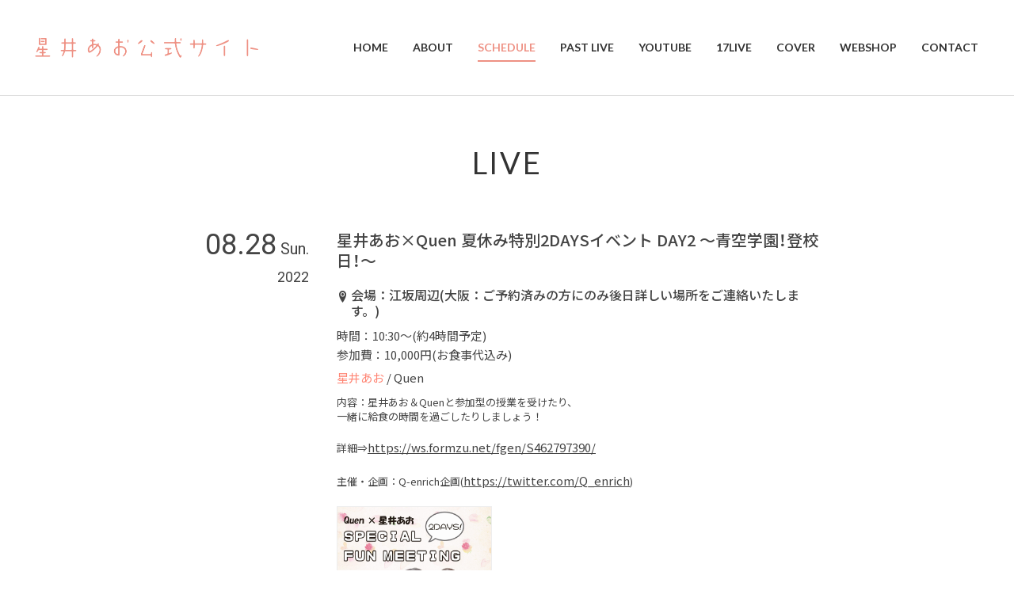

--- FILE ---
content_type: text/html; charset=UTF-8
request_url: http://hoshiiao.com/live/20220828/
body_size: 5175
content:
<!DOCTYPE HTML>
<html lang="ja">

<head>
	<meta charset="utf-8">
	<meta name="viewport" content="width=device-width, initial-scale=1">
	<meta name="format-detection" content="telephone=no">
	<meta name="description" content="日本のギターアイドル、「星井あお」の公式サイトです。｜Japanese Guitar Idol "Ao Hoshii" OFFICIAL WEBSITE">
	<meta name="keywords" content="星井あお,ギターアイドル,アイドル,ギター">
	<title>星井あお×Quen 夏休み特別2DAYSイベント DAY2 ～青空学園！登校日！～ | ギターアイドル『星井あお』公式サイト</title>
<meta name='robots' content='max-image-preview:large' />
<link rel='stylesheet' id='wp-block-library-css' href='http://hoshiiao.com/wp-includes/css/dist/block-library/style.min.css?ver=6.5.7' type='text/css' media='all' />
<style id='classic-theme-styles-inline-css' type='text/css'>
/*! This file is auto-generated */
.wp-block-button__link{color:#fff;background-color:#32373c;border-radius:9999px;box-shadow:none;text-decoration:none;padding:calc(.667em + 2px) calc(1.333em + 2px);font-size:1.125em}.wp-block-file__button{background:#32373c;color:#fff;text-decoration:none}
</style>
<style id='global-styles-inline-css' type='text/css'>
body{--wp--preset--color--black: #000000;--wp--preset--color--cyan-bluish-gray: #abb8c3;--wp--preset--color--white: #ffffff;--wp--preset--color--pale-pink: #f78da7;--wp--preset--color--vivid-red: #cf2e2e;--wp--preset--color--luminous-vivid-orange: #ff6900;--wp--preset--color--luminous-vivid-amber: #fcb900;--wp--preset--color--light-green-cyan: #7bdcb5;--wp--preset--color--vivid-green-cyan: #00d084;--wp--preset--color--pale-cyan-blue: #8ed1fc;--wp--preset--color--vivid-cyan-blue: #0693e3;--wp--preset--color--vivid-purple: #9b51e0;--wp--preset--gradient--vivid-cyan-blue-to-vivid-purple: linear-gradient(135deg,rgba(6,147,227,1) 0%,rgb(155,81,224) 100%);--wp--preset--gradient--light-green-cyan-to-vivid-green-cyan: linear-gradient(135deg,rgb(122,220,180) 0%,rgb(0,208,130) 100%);--wp--preset--gradient--luminous-vivid-amber-to-luminous-vivid-orange: linear-gradient(135deg,rgba(252,185,0,1) 0%,rgba(255,105,0,1) 100%);--wp--preset--gradient--luminous-vivid-orange-to-vivid-red: linear-gradient(135deg,rgba(255,105,0,1) 0%,rgb(207,46,46) 100%);--wp--preset--gradient--very-light-gray-to-cyan-bluish-gray: linear-gradient(135deg,rgb(238,238,238) 0%,rgb(169,184,195) 100%);--wp--preset--gradient--cool-to-warm-spectrum: linear-gradient(135deg,rgb(74,234,220) 0%,rgb(151,120,209) 20%,rgb(207,42,186) 40%,rgb(238,44,130) 60%,rgb(251,105,98) 80%,rgb(254,248,76) 100%);--wp--preset--gradient--blush-light-purple: linear-gradient(135deg,rgb(255,206,236) 0%,rgb(152,150,240) 100%);--wp--preset--gradient--blush-bordeaux: linear-gradient(135deg,rgb(254,205,165) 0%,rgb(254,45,45) 50%,rgb(107,0,62) 100%);--wp--preset--gradient--luminous-dusk: linear-gradient(135deg,rgb(255,203,112) 0%,rgb(199,81,192) 50%,rgb(65,88,208) 100%);--wp--preset--gradient--pale-ocean: linear-gradient(135deg,rgb(255,245,203) 0%,rgb(182,227,212) 50%,rgb(51,167,181) 100%);--wp--preset--gradient--electric-grass: linear-gradient(135deg,rgb(202,248,128) 0%,rgb(113,206,126) 100%);--wp--preset--gradient--midnight: linear-gradient(135deg,rgb(2,3,129) 0%,rgb(40,116,252) 100%);--wp--preset--font-size--small: 13px;--wp--preset--font-size--medium: 20px;--wp--preset--font-size--large: 36px;--wp--preset--font-size--x-large: 42px;--wp--preset--spacing--20: 0.44rem;--wp--preset--spacing--30: 0.67rem;--wp--preset--spacing--40: 1rem;--wp--preset--spacing--50: 1.5rem;--wp--preset--spacing--60: 2.25rem;--wp--preset--spacing--70: 3.38rem;--wp--preset--spacing--80: 5.06rem;--wp--preset--shadow--natural: 6px 6px 9px rgba(0, 0, 0, 0.2);--wp--preset--shadow--deep: 12px 12px 50px rgba(0, 0, 0, 0.4);--wp--preset--shadow--sharp: 6px 6px 0px rgba(0, 0, 0, 0.2);--wp--preset--shadow--outlined: 6px 6px 0px -3px rgba(255, 255, 255, 1), 6px 6px rgba(0, 0, 0, 1);--wp--preset--shadow--crisp: 6px 6px 0px rgba(0, 0, 0, 1);}:where(.is-layout-flex){gap: 0.5em;}:where(.is-layout-grid){gap: 0.5em;}body .is-layout-flex{display: flex;}body .is-layout-flex{flex-wrap: wrap;align-items: center;}body .is-layout-flex > *{margin: 0;}body .is-layout-grid{display: grid;}body .is-layout-grid > *{margin: 0;}:where(.wp-block-columns.is-layout-flex){gap: 2em;}:where(.wp-block-columns.is-layout-grid){gap: 2em;}:where(.wp-block-post-template.is-layout-flex){gap: 1.25em;}:where(.wp-block-post-template.is-layout-grid){gap: 1.25em;}.has-black-color{color: var(--wp--preset--color--black) !important;}.has-cyan-bluish-gray-color{color: var(--wp--preset--color--cyan-bluish-gray) !important;}.has-white-color{color: var(--wp--preset--color--white) !important;}.has-pale-pink-color{color: var(--wp--preset--color--pale-pink) !important;}.has-vivid-red-color{color: var(--wp--preset--color--vivid-red) !important;}.has-luminous-vivid-orange-color{color: var(--wp--preset--color--luminous-vivid-orange) !important;}.has-luminous-vivid-amber-color{color: var(--wp--preset--color--luminous-vivid-amber) !important;}.has-light-green-cyan-color{color: var(--wp--preset--color--light-green-cyan) !important;}.has-vivid-green-cyan-color{color: var(--wp--preset--color--vivid-green-cyan) !important;}.has-pale-cyan-blue-color{color: var(--wp--preset--color--pale-cyan-blue) !important;}.has-vivid-cyan-blue-color{color: var(--wp--preset--color--vivid-cyan-blue) !important;}.has-vivid-purple-color{color: var(--wp--preset--color--vivid-purple) !important;}.has-black-background-color{background-color: var(--wp--preset--color--black) !important;}.has-cyan-bluish-gray-background-color{background-color: var(--wp--preset--color--cyan-bluish-gray) !important;}.has-white-background-color{background-color: var(--wp--preset--color--white) !important;}.has-pale-pink-background-color{background-color: var(--wp--preset--color--pale-pink) !important;}.has-vivid-red-background-color{background-color: var(--wp--preset--color--vivid-red) !important;}.has-luminous-vivid-orange-background-color{background-color: var(--wp--preset--color--luminous-vivid-orange) !important;}.has-luminous-vivid-amber-background-color{background-color: var(--wp--preset--color--luminous-vivid-amber) !important;}.has-light-green-cyan-background-color{background-color: var(--wp--preset--color--light-green-cyan) !important;}.has-vivid-green-cyan-background-color{background-color: var(--wp--preset--color--vivid-green-cyan) !important;}.has-pale-cyan-blue-background-color{background-color: var(--wp--preset--color--pale-cyan-blue) !important;}.has-vivid-cyan-blue-background-color{background-color: var(--wp--preset--color--vivid-cyan-blue) !important;}.has-vivid-purple-background-color{background-color: var(--wp--preset--color--vivid-purple) !important;}.has-black-border-color{border-color: var(--wp--preset--color--black) !important;}.has-cyan-bluish-gray-border-color{border-color: var(--wp--preset--color--cyan-bluish-gray) !important;}.has-white-border-color{border-color: var(--wp--preset--color--white) !important;}.has-pale-pink-border-color{border-color: var(--wp--preset--color--pale-pink) !important;}.has-vivid-red-border-color{border-color: var(--wp--preset--color--vivid-red) !important;}.has-luminous-vivid-orange-border-color{border-color: var(--wp--preset--color--luminous-vivid-orange) !important;}.has-luminous-vivid-amber-border-color{border-color: var(--wp--preset--color--luminous-vivid-amber) !important;}.has-light-green-cyan-border-color{border-color: var(--wp--preset--color--light-green-cyan) !important;}.has-vivid-green-cyan-border-color{border-color: var(--wp--preset--color--vivid-green-cyan) !important;}.has-pale-cyan-blue-border-color{border-color: var(--wp--preset--color--pale-cyan-blue) !important;}.has-vivid-cyan-blue-border-color{border-color: var(--wp--preset--color--vivid-cyan-blue) !important;}.has-vivid-purple-border-color{border-color: var(--wp--preset--color--vivid-purple) !important;}.has-vivid-cyan-blue-to-vivid-purple-gradient-background{background: var(--wp--preset--gradient--vivid-cyan-blue-to-vivid-purple) !important;}.has-light-green-cyan-to-vivid-green-cyan-gradient-background{background: var(--wp--preset--gradient--light-green-cyan-to-vivid-green-cyan) !important;}.has-luminous-vivid-amber-to-luminous-vivid-orange-gradient-background{background: var(--wp--preset--gradient--luminous-vivid-amber-to-luminous-vivid-orange) !important;}.has-luminous-vivid-orange-to-vivid-red-gradient-background{background: var(--wp--preset--gradient--luminous-vivid-orange-to-vivid-red) !important;}.has-very-light-gray-to-cyan-bluish-gray-gradient-background{background: var(--wp--preset--gradient--very-light-gray-to-cyan-bluish-gray) !important;}.has-cool-to-warm-spectrum-gradient-background{background: var(--wp--preset--gradient--cool-to-warm-spectrum) !important;}.has-blush-light-purple-gradient-background{background: var(--wp--preset--gradient--blush-light-purple) !important;}.has-blush-bordeaux-gradient-background{background: var(--wp--preset--gradient--blush-bordeaux) !important;}.has-luminous-dusk-gradient-background{background: var(--wp--preset--gradient--luminous-dusk) !important;}.has-pale-ocean-gradient-background{background: var(--wp--preset--gradient--pale-ocean) !important;}.has-electric-grass-gradient-background{background: var(--wp--preset--gradient--electric-grass) !important;}.has-midnight-gradient-background{background: var(--wp--preset--gradient--midnight) !important;}.has-small-font-size{font-size: var(--wp--preset--font-size--small) !important;}.has-medium-font-size{font-size: var(--wp--preset--font-size--medium) !important;}.has-large-font-size{font-size: var(--wp--preset--font-size--large) !important;}.has-x-large-font-size{font-size: var(--wp--preset--font-size--x-large) !important;}
.wp-block-navigation a:where(:not(.wp-element-button)){color: inherit;}
:where(.wp-block-post-template.is-layout-flex){gap: 1.25em;}:where(.wp-block-post-template.is-layout-grid){gap: 1.25em;}
:where(.wp-block-columns.is-layout-flex){gap: 2em;}:where(.wp-block-columns.is-layout-grid){gap: 2em;}
.wp-block-pullquote{font-size: 1.5em;line-height: 1.6;}
</style>
<link rel='stylesheet' id='wp-pagenavi-css' href='http://hoshiiao.com/wp-content/plugins/wp-pagenavi/pagenavi-css.css?ver=2.70' type='text/css' media='all' />
<link rel='stylesheet' id='tablepress-default-css' href='http://hoshiiao.com/wp-content/tablepress-combined.min.css?ver=26' type='text/css' media='all' />
<link rel="canonical" href="http://hoshiiao.com/live/20220828/">
	<meta property="og:locale" content="ja_JP">
			<meta property="og:title" content="  星井あお×Quen 夏休み特別2DAYSイベント DAY2 ～青空学園！登校日！～" />
		<meta property="og:type" content="article" />
		<meta property="og:description" content="日本のギターアイドル、「星井あお」の公式サイトです。｜Japanese Guitar Idol "Ao Hoshii" OFFICIAL WEBSITE" />
	<meta property="og:url" content="http://hoshiiao.com" />
	<meta property="og:site_name" content="ギターアイドル『星井あお』公式サイト" />
	<meta property="og:image" content="http://hoshiiao.com/wp-content/uploads/2021/04/top.jpg" />
	<meta property="og:image:secure_url" content="http://hoshiiao.com/wp-content/uploads/2021/04/top.jpg" />
	<meta name="twitter:card" content="summary_large_image" />
			<meta name="twitter:title" content="  星井あお×Quen 夏休み特別2DAYSイベント DAY2 ～青空学園！登校日！～" />
		<meta name="twitter:description" content="日本のギターアイドル、「星井あお」の公式サイトです。｜Japanese Guitar Idol "Ao Hoshii" OFFICIAL WEBSITE" />
	<meta name="twitter:image" content="http://hoshiiao.com/wp-content/uploads/2021/04/top.jpg" />
	<link rel="apple-touch-icon" href="http://hoshiiao.com/wp-content/uploads/2021/04/apple_icon.png">
	<link rel="icon" href="http://hoshiiao.com/wp-content/uploads/2021/04/icon.png">
	<link href="http://hoshiiao.com/wp-content/themes/zousanrecordspro/style.css" rel="stylesheet">
	<link rel="stylesheet" type="text/css" href="http://hoshiiao.com/wp-content/themes/zousanrecordspro/css/common/reset.css" media="all">
	<link rel="stylesheet" type="text/css" href="http://hoshiiao.com/wp-content/themes/zousanrecordspro/css/common/base.css" media="all">
	<link rel="stylesheet" type="text/css" href="http://hoshiiao.com/wp-content/themes/zousanrecordspro/css/common/contents.css" media="all">
	<link rel="stylesheet" type="text/css" href="http://hoshiiao.com/wp-content/themes/zousanrecordspro/css/lib/jquery.colorbox_02.css" media="all">
			<link rel="stylesheet" type="text/css" href="http://hoshiiao.com/wp-content/themes/zousanrecordspro/css/live.css" media="all">
		<style>
		:root {
			--link_color: #ee9184;
		}

		#footer_wrap {
			background: #ee91840F !important;
		}

		#backgroundcolor .top_area:nth-child(even) {
			background: #ee918408 !important;
		}
	</style>
			<!-- Global site tag (gtag.js) - Google Analytics -->
		<script async src="https://www.googletagmanager.com/gtag/js?id=G-ZXH904SCYM"></script>
		<script>
			window.dataLayer = window.dataLayer || [];

			function gtag() {
				dataLayer.push(arguments);
			}
			gtag('js', new Date());
			gtag('config', 'G-ZXH904SCYM');
		</script>
		<link rel='dns-prefetch' href='//s.w.org' />
</head>

<body>
	<div class="container">
		<header id="header_wrap">
			<div id="header">
				<div id="logo_set">
					<h1 id="logo"><a href="http://hoshiiao.com/"><img src="http://hoshiiao.com/wp-content/uploads/2021/04/logo-2.png" alt="ギターアイドル『星井あお』公式サイト"></a></h1>
				</div>
				<p id="gnav_btn" class="menu"><span></span><span></span><span></span></p>
				<nav id="gnav">
					<ul id="gnav_list" class="link_color">
						<li id="menu-item-25" class="menu-item menu-item-type-custom menu-item-object-custom menu-item-home menu-item-25"><a href="http://hoshiiao.com/"><span>HOME</span></a></li>
<li id="menu-item-117" class="menu-item menu-item-type-post_type menu-item-object-page menu-item-117"><a href="http://hoshiiao.com/about/"><span>ABOUT</span></a></li>
<li id="menu-item-22" class="menu-item menu-item-type-custom menu-item-object-custom menu-item-22"><a href="http://hoshiiao.com/live/"><span>SCHEDULE</span></a></li>
<li id="menu-item-908" class="menu-item menu-item-type-post_type menu-item-object-page menu-item-908"><a href="http://hoshiiao.com/pastlive/"><span>PAST LIVE</span></a></li>
<li id="menu-item-23" class="menu-item menu-item-type-custom menu-item-object-custom menu-item-23"><a href="http://hoshiiao.com/video/"><span>YOUTUBE</span></a></li>
<li id="menu-item-938" class="menu-item menu-item-type-custom menu-item-object-custom menu-item-938"><a target="_blank" rel="noopener" href="https://17.live/profile/u/3cdc4e19-e666-4eff-baa9-f5f782fc336a?lang=ja&#038;pid=InappShare&#038;af_c_id=profilepage"><span>17LIVE</span></a></li>
<li id="menu-item-923" class="menu-item menu-item-type-post_type menu-item-object-page menu-item-923"><a href="http://hoshiiao.com/cover/"><span>COVER</span></a></li>
<li id="menu-item-909" class="menu-item menu-item-type-custom menu-item-object-custom menu-item-909"><a target="_blank" rel="noopener" href="https://hoshiiao.booth.pm/"><span>WEBSHOP</span></a></li>
<li id="menu-item-18" class="menu-item menu-item-type-post_type menu-item-object-page menu-item-18"><a href="http://hoshiiao.com/contact/"><span>CONTACT</span></a></li>
					</ul>
					<ul class="sns_icon display_none_pc">
																			<li><a href="https://www.instagram.com/hoshiiao_1008/" target="_blank"><i class="icon icon-instagram"></i></a></li>
																			<li><a href="https://twitter.com/hoshiiao_1008" target="_blank"><i class="icon icon-x"></i></a></li>
																			<li><a href="https://www.youtube.com/user/BlueffectOfficial/videos" target="_blank"><i class="icon icon-youtube"></i></a></li>
																																			</ul>
				</nav>
			</div>
		</header><div id="contents_wrap">
	<div id="live_single_contents" class="contents fadein">
		<section class="area">
			<div class="hgroup">
				<h1 class="heading01">LIVE</h1>
			</div>
			<div id="live_box" class="box w800">
				<div class="part live_part">
					<ul class="live_ul">
						<li class="live_li">
							<div class="live_date">
																<p class="live_day">08.28<span class="live_week">Sun.</span><br class="display_none_sp"><span class="live_year">2022</span></p>
							</div>
							<div class="live_cont">
								<h4 class="live_title heading04">星井あお×Quen 夏休み特別2DAYSイベント DAY2 ～青空学園！登校日！～</h4>
																	<p class="live_place"><i class="icon-location2"></i>会場：江坂周辺(大阪：ご予約済みの方にのみ後日詳しい場所をご連絡いたします。)</p>
																									<p class="live_time">時間：10:30～(約4時間予定)</p>
																									<p class="live_price">参加費：10,000円(お食事代込み)</p>
																									<p class="live_act"><font color="#ff8574"><b>星井あお</b></font> / Quen</p>
																									<p class="live_sup link_color">内容：星井あお＆Quenと参加型の授業を受けたり、<br />
一緒に給食の時間を過ごしたりしましょう！<br />
<br />
詳細⇒<a href="https://ws.formzu.net/fgen/S462797390/" target="_blank">https://ws.formzu.net/fgen/S462797390/</a><br />
<br />
主催・企画：Q-enrich企画(<a href="https://twitter.com/Q_enrich" target="_blank">https://twitter.com/Q_enrich</a>)</p>
																									<ul class="clm3_pc clm3_tb clm2_sp img_ul">
																					<li class="list_cont img_li">
												<p class="pic live_img btn"><a href="http://hoshiiao.com/wp-content/uploads/2022/06/FZGC4kGUcAEgpbD-scaled.jpeg" class="zoom"><img src="http://hoshiiao.com/wp-content/uploads/2022/06/FZGC4kGUcAEgpbD-scaled.jpeg" alt="星井あお×Quen 夏休み特別2DAYSイベント DAY2 ～青空学園！登校日！～"><span class="icon icon-zoom"></span></a></p>
											</li>
																			</ul>
																															</div>
						</li>
					</ul>
				</div>
				<div class="part">
					<p><a href="javascript:history.back();" class="button btn_modoru"><span><i class="icon icon-arrow_left"></i>BACK</span></a></p>
				</div>
			</div>
		</section>
	</div>
</div>
		<footer id="footer_wrap">
							<div id="sns_wrap">
					<ul class="sns_icon">
																			<li><a href="https://www.instagram.com/hoshiiao_1008/" target="_blank"><i class="icon icon-instagram"></i></a></li>
																			<li><a href="https://twitter.com/hoshiiao_1008" target="_blank"><i class="icon icon-x"></i></a></li>
																			<li><a href="https://www.youtube.com/user/BlueffectOfficial/videos" target="_blank"><i class="icon icon-youtube"></i></a></li>
																																			</ul>
				</div>
									<div id="copyright_wrap">
				<p id="copyright"><small>© 2021 星井あお</small></p>
			</div>
			<div id="pagetop"><a href=".header" class="button"><span class="icon icon-arrow-to-top"></span></a></div>
		</footer>
				</div>
		<script src="https://ajax.googleapis.com/ajax/libs/jquery/3.4.1/jquery.min.js"></script>
		<script src="http://hoshiiao.com/wp-content/themes/zousanrecordspro/js/lib.js" charset="utf-8"></script>
		<script src="http://hoshiiao.com/wp-content/themes/zousanrecordspro/js/frame.js" charset="utf-8"></script>
		<script src="http://hoshiiao.com/wp-content/themes/zousanrecordspro/js/base.js" charset="utf-8"></script>
					<script src="http://hoshiiao.com/wp-content/themes/zousanrecordspro/js/jquery.colorbox.js" charset="utf-8"></script>
			<script src="http://hoshiiao.com/wp-content/themes/zousanrecordspro/js/live.js" charset="utf-8"></script>
				</body>

		</html>

--- FILE ---
content_type: text/css
request_url: http://hoshiiao.com/wp-content/themes/zousanrecordspro/css/common/reset.css
body_size: 779
content:
/*--------------------------------------
	reset
---------------------------------------*/
html, body, iframe,
section, article, aside, header, footer, nav,
div, p, h1, h2, h3, h4, h5, h6,
span, img,
ul, ol, li, dl, dt, dd,
table, colgroup, tbody, tfoot, thead, tr, th, td, caption,
form, fieldset, legend, label,
blockquote, pre, abbr, address, cite, code,
em, i, dfn, b, strong, small, sub, sup, del,
ins, kbd, q, samp, var,
canvas, details, figcaption, figure,
menu, summary, time, mark,
object, audio, video {
  margin: 0;
  padding: 0;
  border: 0;
  background: transparent;
  font-weight: normal;
  vertical-align: baseline;
  outline: 0; }

body {
  line-height: 1;
  overflow-y: scroll; }

*,
*::before,
*::after {
  box-sizing: border-box; }

section, article, aside, header, footer, nav,
details, figcaption, figure, menu {
  display: block; }

ul,
ol {
  list-style: none; }

blockquote,
q {
  quotes: none; }

blockquote::before,
blockquote::after,
q::before,
q::after {
  content: '';
  content: none; }

a {
  margin: 0;
  padding: 0;
  background: transparent;
  font-weight: normal;
  vertical-align: baseline; }
  a:focus, a:hover, a:active {
    outline: none !important; }

img {
  border: none;
  vertical-align: top; }

table {
  border-collapse: collapse;
  border-spacing: 0; }

caption,
th {
  text-align: left; }

hr {
  display: block;
  margin: 1em 0;
  padding: 0;
  border: none;
  border-top: 1px solid;
  height: 1px; }

input,
select {
  vertical-align: middle; }

button,
input,
select,
textarea {
  font-family: inherit; }

/*--------------------------------------
	text
---------------------------------------*/
/* font-size, line-height */
html {
  font-size: 62.5%; }

* {
  font-weight: normal;
  font-style: normal;
  font-size: 1.5rem;
  line-height: 1.6em; }

body {
  font-size: 1.5rem; }



--- FILE ---
content_type: text/css
request_url: http://hoshiiao.com/wp-content/themes/zousanrecordspro/css/common/base.css
body_size: 5054
content:
@charset "UTF-8";
/**======================================
	base
======================================**/

@import url('https://fonts.googleapis.com/css2?family=Noto+Sans+JP:wght@100;300;400;500;700;900&display=swap');
@import url('https://fonts.googleapis.com/css2?family=Lato:ital,wght@0,300;0,400;0,700;0,900;1,400;1,700&display=swap');
@import url('https://fonts.googleapis.com/css2?family=Roboto:ital,wght@0,300;0,400;0,500;0,700;1,300;1,400;1,500;1,700&display=swap');
@import url('https://cdn.jsdelivr.net/npm/yakuhanjp@3.4.1/dist/css/yakuhanjp.min.css');

/*--------------------------------------
	body, container
---------------------------------------*/
body {
  position: relative;
  background: #fff;
  font-family: 'Noto Sans JP', 'Helvetica Neue', Arial,
    'Hiragino Kaku Gothic ProN', 'Hiragino Sans', Meiryo, sans-serif;
  color: #333;
  -webkit-text-size-adjust: 100%;
}

body * {
  border-color: #ddd;
}

@media screen and (min-width: 600px) {
  body {
    color: #444;
  }
}

.container {
  position: relative;
  display: -webkit-box;
  display: flex;
  -webkit-box-orient: vertical;
  -webkit-box-direction: normal;
  flex-direction: column;
  min-height: 100vh;
  padding-top: 71px;
  transition: 0.5s;
}

/*--------------------------------------
	global_tags
---------------------------------------*/

a {
  outline: none;
}

a,
a:visited {
  color: inherit;
  transition: 0.3s;
}

a:hover {
  transition: 0.3s;
}

a.block_link {
  display: block;
  text-decoration: none;
}

a.block_link,
a.block_link * {
  color: #333;
}

@media screen and (min-width: 600px) {
  a.block_link,
  a.block_link * {
    color: #444;
  }
}

/*--------------------------------------
	header
---------------------------------------*/

#header_wrap {
  position: absolute;
  top: 0;
  border-bottom: 1px solid #ddd;
  width: 100%;
  background-color: #fff;
  z-index: 4;
  transition: 0.5s;
}

#header_wrap #header {
  position: relative;
  margin-left: auto;
  margin-right: auto;
  display: flex;
  flex-wrap: wrap;
  justify-content: space-between;
  align-items: center;
  height: 70px;
}

@media screen and (min-width: 600px) {
  #header_wrap #header {
    padding-left: 30px;
    padding-right: 30px;
    max-width: 1300px;
  }
}

@media screen and (min-width: 1025px) {
  #header_wrap #header {
    height: 120px;
    transition: 0.5s;
  }

  #header_wrap.header_wrap_change #header {
    height: 70px;
    transition: 0.5s;
  }
}

@media screen and (max-width: 1024px) {
  #header_wrap #header {
    height: 90px;
    transition: 0.5s;
  }

  #header_wrap.header_wrap_change #header {
    height: 70px;
    transition: 0.5s;
  }
}

#header_wrap #header #logo_set {
  display: inline-block;
  padding-left: 1rem;
}

#header_wrap #header #logo_set #logo a img {
  width: auto;
  height: 40px;
}

@media screen and (max-width: 1024px) {
  #header_wrap #header #logo_set #logo a img {
    height: 45px;
    transition: 0.5s;
  }

  #header_wrap.header_wrap_change #header #logo_set #logo a img {
    height: 40px;
    transition: 0.5s;
  }
}

@media screen and (min-width: 1025px) {
  #header_wrap #header #logo_set #logo a img {
    height: 50px;
    transition: 0.5s;
  }

  #header_wrap.header_wrap_change #header #logo_set #logo a img {
    height: 40px;
    transition: 0.5s;
  }
}

#header_wrap #header #header_navi {
  display: none;
}

#header .sns_icon {
  display: flex;
  margin: 20px 3em 0;
  flex-wrap: wrap;
  justify-content: center;
}

#header .sns_icon a {
  text-decoration: none;
}

#header .sns_icon li {
  margin-bottom: 15px;
  margin-left: 15px;
  margin-right: 15px;
}

#header .sns_icon li .icon::before {
  font-size: 3rem;
}

/*--------------------------------------
	gnav
---------------------------------------*/

#header #gnav {
  font-family: 'Lato', 'Noto Sans JP', sans-serif;
}

#header #gnav .menu-item:hover {
  cursor: pointer;
}

#header #gnav a {
  font-weight: 700;
}

@media screen and (min-width: 1025px) {
  #gnav_wrap {
    position: relative;
    z-index: 10;
  }
  #gnav_wrap #gnav {
    position: relative;
    margin-left: auto;
    margin-right: auto;
    width: 100%;
  }
}

@media screen and (min-width: 1025px) and (min-width: 600px) {
  #gnav_wrap #gnav {
    padding-left: 50px;
    padding-right: 50px;
    max-width: 1300px;
  }
}

@media screen and (min-width: 1025px) {
  #header #gnav {
    max-width: 980px;
  }
}

/* gnav_btn */

#gnav_wrap #gnav_btn,
#header #gnav_btn {
  display: block;
  position: absolute;
  top: calc(50% - 11px);
  right: 0;
  margin-right: 1em;
  width: 26px;
  height: 22px;
  cursor: pointer;
  z-index: 25;
  transition: all 0.4s;
}

#gnav_wrap #gnav_btn span,
#header #gnav_btn span {
  display: inline-block;
  position: absolute;
  left: 0;
  border-radius: 1px;
  width: 100%;
  height: 2px;
  background-color: #333;
  font-size: 0;
  transition: all 0.4s;
}

#gnav_wrap #gnav_btn span:nth-of-type(1),
#header #gnav_btn span:nth-of-type(1) {
  top: 0;
}

#gnav_wrap #gnav_btn span:nth-of-type(2),
#header #gnav_btn span:nth-of-type(2) {
  top: 10px;
}

#gnav_wrap #gnav_btn span:nth-of-type(3),
#header #gnav_btn span:nth-of-type(3) {
  bottom: 0;
}

/* タップ時に回転させる
#gnav_wrap #gnav_btn.close,
#header #gnav_btn.close {
  transform: rotate(360deg);
}
*/

#gnav_wrap #gnav_btn.close span:nth-of-type(1),
#header #gnav_btn.close span:nth-of-type(1) {
  transform: translateY(10px) rotate(-45deg);
}

#gnav_wrap #gnav_btn.close span:nth-of-type(2),
#header #gnav_btn.close span:nth-of-type(2) {
  opacity: 0;
}

#gnav_wrap #gnav_btn.close span:nth-of-type(3),
#header #gnav_btn.close span:nth-of-type(3) {
  transform: translateY(-10px) rotate(45deg);
}

@media screen and (min-width: 600px) {
  #gnav_wrap #gnav_btn,
  #header #gnav_btn {
    top: calc(50% - 15px);
    width: 34px;
    height: 30px;
  }

  #gnav_wrap #gnav_btn span:nth-of-type(1),
  #header #gnav_btn span:nth-of-type(1) {
    top: 0;
  }

  #gnav_wrap #gnav_btn span:nth-of-type(2),
  #header #gnav_btn span:nth-of-type(2) {
    top: 14px;
  }

  #gnav_wrap #gnav_btn span:nth-of-type(3),
  #header #gnav_btn span:nth-of-type(3) {
    bottom: 0;
  }

  #gnav_wrap #gnav_btn.close span:nth-of-type(1),
  #header #gnav_btn.close span:nth-of-type(1) {
    transform: translateY(14px) rotate(-45deg);
  }

  #gnav_wrap #gnav_btn.close span:nth-of-type(2),
  #header #gnav_btn.close span:nth-of-type(2) {
    opacity: 0;
  }

  #gnav_wrap #gnav_btn.close span:nth-of-type(3),
  #header #gnav_btn.close span:nth-of-type(3) {
    transform: translateY(-14px) rotate(45deg);
  }
}

@media screen and (min-width: 1025px) {
  #gnav_wrap #gnav_btn,
  #header #gnav_btn {
    display: none;
  }
}

/* gnav */

#gnav_list a.current span,
#gnav_list a:hover span {
  color: var(--link_color) !important;
}

@media screen and (max-width: 1024px) {
  #gnav #gnav_list {
    margin-top: 10px;
  }

  #gnav #gnav_list li a:active {
    color: var(--link_color);
  }

  #gnav_wrap #gnav,
  #header #gnav {
    position: fixed;
    top: 86px;
    bottom: 100%;
    right: 0;
    left: 0;
    width: 100%;
    height: auto;
    background: rgba(255, 255, 255, 0.9);
    overflow: hidden;
    z-index: 20;
    transition: 0.3s;
  }

  #gnav_wrap #gnav.open,
  #header #gnav.open {
    bottom: 0;
    overflow: scroll;
  }

  #gnav_wrap #gnav #topnavi_list,
  #header #gnav #topnavi_list {
    margin: 2em 0;
  }

  #gnav_wrap #gnav #topnavi_list li,
  #header #gnav #topnavi_list li {
    margin: 0 3em 6px;
  }

  #gnav_wrap #gnav #topnavi_list li a,
  #gnav_wrap #gnav #topnavi_list li a:visited,
  #header #gnav #topnavi_list li a,
  #header #gnav #topnavi_list li a:visited {
    display: block;
    position: relative;
    margin-top: 1rem;
    padding: 0;
    text-decoration: none;
    overflow: hidden;
  }

  #gnav_wrap #gnav #topnavi_list li a span,
  #gnav_wrap #gnav #topnavi_list li a:visited span,
  #header #gnav #topnavi_list li a span,
  #header #gnav #topnavi_list li a:visited span {
    display: block;
    padding: 0.9em 0 0.85em;
    border: 1px solid #999;
    font-size: 1.5rem;
    font-weight: 500;
    text-align: center;
    text-overflow: ellipsis;
    white-space: nowrap;
    color: #fff;
  }

  #gnav_wrap #gnav #gnav_list > li,
  #header #gnav #gnav_list > li {
    margin: 0 3em;
  }

  #gnav_wrap #gnav #gnav_list > li > a,
  #gnav_wrap #gnav #gnav_list > li > a:visited,
  #header #gnav #gnav_list > li > a,
  #header #gnav #gnav_list > li > a:visited {
    display: block;
    position: relative;
    padding: 0;
    line-height: 3em;
    text-decoration: none;
    overflow: hidden;
  }

  #gnav_wrap #gnav #gnav_list > li > a > span,
  #gnav_wrap #gnav #gnav_list > li > a:visited > span,
  #header #gnav #gnav_list > li > a > span,
  #header #gnav #gnav_list > li > a:visited > span {
    display: block;
    padding: 0.9em 0 0.85em;
    font-size: 1.5rem;
    font-weight: 600;
    text-align: center;
    text-overflow: ellipsis;
    white-space: nowrap;
  }

  #gnav_wrap #gnav #gnav_list > li:active,
  #header #gnav #gnav_list > li:active {
    box-shadow: 0 1px 2px rgba(0, 0, 0, 0.6);
  }

  #gnav_wrap #gnav #gnav_list > li a:focus,
  #header #gnav #gnav_list > li a:focus {
    outline: none !important;
  }
}

@media screen and (min-width: 1025px) {
  #gnav #gnav_list li a {
    color: #333;
  }

  #gnav_list > li > a span {
    position: relative;
    display: inline-block;
    text-decoration: none;
  }
  #gnav_list > li > a span::after {
    position: absolute;
    bottom: -4px;
    left: 0;
    content: '';
    width: 100%;
    height: 2px;
    transform: scale(0, 1);
    transform-origin: left top;
    transition: transform 0.3s;
    background: var(--link_color);
  }
  #gnav_list > li > a:hover span::after {
    transform: scale(1, 1);
  }

  #gnav_list > li > a.current span::after {
    transform: none;
  }

  #gnav_wrap #gnav #gnav_list,
  #header #gnav #gnav_list {
    display: flex;
    width: 100%;
  }

  #gnav_wrap #gnav #gnav_list > li,
  #header #gnav #gnav_list > li {
    flex-grow: 1;
    flex-basis: auto;
    text-align: center;
    line-height: 1em;
    margin-right: 1px;
  }

  #gnav_wrap #gnav #gnav_list > li:last-child,
  #header #gnav #gnav_list > li:last-child {
    margin-right: 0;
  }

  #header #gnav #gnav_list > li:last-child {
    border-right: none;
  }

  #gnav_wrap #gnav #gnav_list > li > a,
  #gnav_wrap #gnav #gnav_list > li > a:visited,
  #header #gnav #gnav_list > li > a,
  #header #gnav #gnav_list > li > a:visited {
    display: block;
    padding-left: 15px;
    padding-right: 15px;
    height: 100%;
    line-height: 1.8em;
    text-decoration: none !important;
  }

  #gnav_wrap #gnav #gnav_list > li > a > span,
  #gnav_wrap #gnav #gnav_list > li > a:visited > span,
  #header #gnav #gnav_list > li > a > span,
  #header #gnav #gnav_list > li > a:visited > span {
    padding: 0.2em 0 0.2em;
    font-size: 1.4rem;
    text-align: center;
    text-overflow: ellipsis;
    white-space: nowrap;
    color: #333;
    font-weight: 700;
  }

  #gnav_wrap #gnav #gnav_list > li > a:not(.current),
  #header #gnav #gnav_list > li > a:not(.current) {
    transition: all 0.5s;
  }

  #gnav_wrap #gnav #gnav_list > li > a:not(.current) span,
  #gnav_wrap #gnav #gnav_list > li > a:not(.current)::before,
  #gnav_wrap #gnav #gnav_list > li > a:not(.current)::after,
  #header #gnav #gnav_list > li > a:not(.current) span,
  #header #gnav #gnav_list > li > a:not(.current)::before,
  #header #gnav #gnav_list > li > a:not(.current)::after {
    transition: all 0.5s;
  }
}

/* サブメニューに対応 */

#gnav .sub-menu li a {
  text-decoration: none;
  font-weight: 500;
}

#gnav .sub-menu li a span {
  font-weight: 500;
}

@media (max-width: 1024px) {
  #gnav li.menu-item-has-children > a {
    text-align: center;
  }

  #gnav li.menu-item-has-children > a span {
    position: relative;
    display: inline !important;
    padding-bottom: 0 !important;
  }

  #gnav li.menu-item-has-children > a > span::before {
    font-family: 'icomoon';
    font-size: 2em;
    position: absolute;
    top: 13px;
    right: -20px;
    content: '\e906';
    font-size: 10px;
  }

  #gnav .sub-menu {
    margin-top: -10px;
  }

  #gnav .sub-menu li:last-child span {
    border-bottom: none;
  }

  #gnav .sub-menu li a {
    text-align: center;
  }

  #gnav .sub-menu li a span {
    display: block;
    margin-left: auto;
    margin-right: auto;
    padding: 0.9em 0 0.85em;
    font-size: 1.5rem;
    font-weight: normal;
  }
}

@media (min-width: 1025px) {
  #gnav li.menu-item-has-children > a {
    padding-right: 30px !important;
  }

  #gnav li.menu-item-has-children > a > span::before {
    font-family: 'icomoon';
    font-size: 2em;
    position: absolute;
    top: 5px;
    right: -15px;
    content: '\e906';
    font-size: 10px;
  }

  #gnav .sub-menu {
    position: absolute;
    visibility: hidden;
    opacity: 0;
    transition: 0.3s;
    z-index: 2;
  }

  #gnav li:hover .sub-menu {
    visibility: visible;
    opacity: 1;
    transition: 0.3s;
  }

  #gnav .sub-menu li {
    border-bottom: 1px solid #ddd;
    border-left: 1px solid #ddd;
    border-right: 1px solid #ddd;
  }

  #gnav .sub-menu li:first-child {
    border-top: 1px solid #ddd;
  }

  #gnav .sub-menu li a {
    display: block;
    padding: 10px 15px;
    text-align: left;
    background-color: rgba(255, 255, 255, 0.95);
    transition: 0.3s;
  }
}

/*--------------------------------------
	title / promo
---------------------------------------*/

#promo_wrap {
  position: relative;
  z-index: 3;
}

#title_wrap {
  position: relative;
  background-color: #777;
  z-index: 3;
}

#title_wrap #title {
  position: relative;
  margin-left: auto;
  margin-right: auto;
  background: #eee;
}

@media screen and (min-width: 600px) {
  #title_wrap #title {
    padding-left: 50px;
    padding-right: 50px;
    max-width: 1300px;
  }
}
@media screen and (max-width: 599px) {
  #title_wrap #title .title_text {
    margin: 0;
    padding: 0.8em 5%;
    font-size: 2rem;
    line-height: 1.3em;
  }
}
@media screen and (min-width: 600px) {
  #title_wrap #title .title_text {
    padding: 50px 0;
    font-size: 2.6rem;
  }
}

/*--------------------------------------
	contents
---------------------------------------*/

#contents_wrap {
  position: relative;
  -webkit-box-flex: 1;
  flex-grow: 1;
  z-index: 3;
}

#contents_wrap .contents {
  position: relative;
}

.area > .box {
  position: relative;
  margin-right: auto;
  margin-left: auto;
  width: 90%;
  max-width: 1200px;
}

.area > .box.full {
  width: 100%;
  max-width: none;
}

@media screen and (max-width: 1024px) {
  .area > .box.full > * {
    margin-right: auto;
    margin-left: auto;
    width: 90%;
  }
}

@media screen and (min-width: 1025px) {
  .area > .box.w800 {
    width: 800px;
  }
}

#contents_wrap .contents .area .box,
#contents_wrap .contents .main_area .box {
  margin-bottom: 2em;
}

#contents_wrap .contents .area .box .part,
#contents_wrap .contents .main_area .box .part {
  margin-bottom: 1.5em;
}

#contents_wrap .contents.wide_contents {
  margin-bottom: 0;
  padding: 0;
}

#contents_wrap .contents.wide_contents .area,
#contents_wrap .contents.wide_contents .main_area {
  padding-top: 3em;
  padding-bottom: 3em;
}

#contents_wrap .contents.wide_contents .area .box:last-child,
#contents_wrap .contents.wide_contents .main_area .box:last-child {
  margin-bottom: 0;
}

#contents_wrap .contents.wide_contents .area .box:last-child .part:last-child,
#contents_wrap
  .contents.wide_contents
  .main_area
  .box:last-child
  .part:last-child {
  margin-bottom: 0;
}

@media screen and (max-width: 599px) {
  #contents_wrap .contents {
    margin-bottom: 3em;
    padding-top: 2em;
  }
}

@media screen and (min-width: 600px) and (max-width: 1024px) {
  #contents_wrap .contents {
    margin-bottom: 4em;
    padding-top: 3em;
  }
}

@media screen and (min-width: 600px) {
  #contents_wrap .contents {
    margin-bottom: 0;
    padding-top: 40px;
  }

  #contents_wrap .contents .area.no_padding,
  #contents_wrap .contents .main_area.no_padding {
    padding-top: 0;
    padding-bottom: 0;
  }

  #contents_wrap .contents .area .box,
  #contents_wrap .contents .main_area .box {
    margin-bottom: 40px;
  }

  #contents_wrap .contents .area .box .part,
  #contents_wrap .contents .main_area .box .part {
    margin-bottom: 30px;
    padding: 0;
  }

  #contents_wrap .contents.wide_contents {
    margin-bottom: 0;
    padding: 0;
    width: 100%;
    max-width: 100%;
  }

  #contents_wrap .contents.wide_contents .area,
  #contents_wrap .contents.wide_contents .main_area {
    padding-top: 60px;
    padding-bottom: 60px;
  }
}

@media screen and (min-width: 1025px) {
  #contents_wrap .contents {
    display: flex;
    flex-wrap: wrap;
    justify-content: space-between;
    padding-top: 60px;
  }

  #contents_wrap .contents .side_area {
    flex-basis: 20%;
    max-width: 20%;
  }

  #contents_wrap .contents .main_area {
    flex-basis: 75%;
    max-width: 75%;
  }

  #contents_wrap .contents .area .box {
    margin-bottom: 80px;
  }

  #contents_wrap .contents .area {
    flex-basis: 100%;
    max-width: 100%;
  }

  #contents_wrap .contents.wide_contents {
    display: block;
    margin-bottom: 0;
  }
}

/*--------------------------------------
	footer
---------------------------------------*/

#footer_wrap {
  padding: 18px 0;
  width: 100%;
  text-align: center;
}

@media screen and (max-width: 599px) {
  #footer_wrap #sns_wrap,
  #footer_wrap #footer_nav,
  #footer_wrap #copyright_wrap,
  #footer_wrap #powered_wrap {
    padding-left: 5%;
    padding-right: 5%;
  }
}

@media screen and (min-width: 600px) {
  #footer_wrap {
    padding: 15px 0;
    width: 100%;
    text-align: center;
  }

  #footer_wrap #sns_wrap,
  #footer_wrap #footer_nav,
  #footer_wrap #copyright_wrap,
  #footer_wrap #powered_wrap {
    margin-left: auto;
    margin-right: auto;
    padding-left: 50px;
    padding-right: 50px;
    max-width: 1300px;
  }
}

/* sns_wrap */

#sns_wrap {
  margin-top: 7px;
  margin-bottom: 5px;
}

#sns_wrap .sns_icon {
  display: flex;
  justify-content: center;
  flex-wrap: wrap;
}

#sns_wrap .sns_icon li {
  margin-right: 20px;
  margin-left: 20px;
}

#sns_wrap .sns_icon li .icon::before {
  font-size: 25px;
  line-height: 34px;
  color: #444;
}

#sns_wrap .sns_icon a {
  text-decoration: none;
}

#sns_wrap .sns_icon a .icon::before {
  transition: 0.3s;
}

#sns_wrap .sns_icon a:hover .icon::before {
  color: var(--link_color);
  transition: 0.3s;
}

@media screen and (max-width: 599px) {
  #sns_wrap .sns_icon li {
    margin-bottom: 10px;
  }
}

@media screen and (min-width: 600px) {
  #sns_wrap {
    margin-top: 15px;
    margin-bottom: 15px;
  }
}

/* footer_nav */

#footer_nav {
  margin-top: 5px;
  margin-bottom: 15px;
}

#footer_nav .footer_menu_ul {
  display: flex;
  justify-content: center;
  flex-wrap: wrap;
  padding-left: 5%;
  padding-right: 5%;
}

#footer_nav .footer_menu_ul li {
  margin-right: 15px;
}

#footer_nav .footer_menu_ul li:last-child {
  margin-right: 0;
}

#footer_nav .footer_menu_ul li a span {
  font-size: 1.2rem;
  transition: 0.3s;
}

#footer_nav .footer_menu_ul li a:hover span {
  opacity: 0.8;
  transition: 0.3s;
}

@media screen and (min-width: 600px) {
  #footer_nav {
    margin-top: 10px;
  }
}

/* copyright_wrap */

#copyright_wrap #copyright {
  text-align: center;
}

#copyright_wrap #copyright small {
  font-size: 1.4rem;
  line-height: 1em;
  color: #333;
}

/* powered_wrap */

#powered_wrap {
  text-align: center;
}

#powered_wrap .powered a {
  font-size: 1.1rem;
  color: #999;
  text-decoration: none;
  font-weight: 500;
}

/*--------------------------------------
	pagetop
---------------------------------------*/

#pagetop {
  position: fixed;
  bottom: 10%;
  right: 10px;
  width: 40px;
  height: 40px;
  z-index: 10;
  opacity: 0;
}

#pagetop a {
  padding: 0 !important;
  width: 100%;
  height: 100%;
  background: #fff;
  border: 2px solid #333;
  color: #333;
  text-decoration: none;
  border-radius: 0;
}

#pagetop a:hover {
  color: #fff;
  background: var(--link_color);
  border: 2px solid var(--link_color);
}
#pagetop a:hover span::before {
  color: #fff;
}
#pagetop a span {
  display: block;
  position: relative;
  padding: 0 !important;
  width: 100%;
  height: 100%;
  border: none !important;
  background: none !important;
}

#pagetop a span::before {
  font-size: 21px;
  line-height: 18px;
  display: block;
  position: absolute;
  top: 50%;
  left: 50%;
  margin-top: -8px;
  margin-left: -13px;
}

@media screen and (max-width: 599px) {
  #pagetop a {
    display: block;
    position: relative;
    padding: 0;
    text-decoration: none;
    overflow: hidden;
    cursor: pointer;
  }

  #pagetop a span {
    display: block;
    padding: 0.7em 1em 0.65em;
    font-size: 1.6rem;
    font-weight: 500;
    text-align: center;
    text-overflow: ellipsis;
    white-space: nowrap;
    color: #333;
  }

  #pagetop a:active span {
    border: 1px solid var(--link_color);
    background: var(--link_color);
    color: #fff;
  }

  #pagetop a:focus {
    outline: none !important;
  }

  #pagetop a,
  #pagetop a::before,
  #pagetop a::after,
  #pagetop a > *,
  #pagetop a > *::before,
  #pagetop a > *::after,
  #pagetop a > * > * {
    font-weight: 500;
    color: #333;
  }
}

@media screen and (min-width: 600px) {
  #pagetop a {
    display: inline-block;
    padding: 0;
    text-decoration: none !important;
    outline: none;
    cursor: pointer;
  }

  #pagetop a span {
    display: block;
    padding: 1em 3.5em 0.95em;
    text-align: center;
    vertical-align: baseline;
    color: #333;
  }

  #pagetop a:visited span {
    color: #333;
  }

  #pagetop a:hover span {
    background: #aaa;
  }

  #pagetop a:hover span,
  #pagetop a:hover span::before,
  #pagetop a:hover span::after {
    color: #fff;
  }

  #pagetop a,
  #pagetop a::before,
  #pagetop a::after,
  #pagetop a > *,
  #pagetop a > *::before,
  #pagetop a > *::after,
  #pagetop a > * > * {
    transition: all 0.3s;
  }

  #pagetop a:focus {
    outline: none !important;
  }
}

/*--------------------------------------
	wpadminbar
---------------------------------------*/

#wpadminbar {
  position: fixed !important;
}

#gnav_list a {
  color: #333;
}

/*--------------------------------------
	reCAPTCHA
---------------------------------------*/

.grecaptcha-badge {
  display: none;
}


--- FILE ---
content_type: text/css
request_url: http://hoshiiao.com/wp-content/themes/zousanrecordspro/css/common/contents.css
body_size: 11265
content:
@charset "UTF-8";
/**======================================
	contents
======================================**/

/*--------------------------------------
	heading
---------------------------------------*/
/* heading */
.hgroup {
  margin-right: auto;
  margin-left: auto;
  width: 90%;
  max-width: 1200px;
}

@media screen and (min-width: 600px) {
  .hgroup {
    padding-left: 0;
    padding-right: 0;
  }
}

.heading01 {
  margin-bottom: 35px;
  font-size: 3.4rem;
  text-align: center;
  font-family: YakuHanJP, 'Lato', 'Noto Sans JP', sans-serif;
  color: #333;
  line-height: 1.3em;
  letter-spacing: 0.06em;
}

@media screen and (min-width: 600px) {
  .heading01 {
    margin-bottom: 55px;
    font-size: 3.8rem;
  }
}

@media screen and (min-width: 1025px) {
}

.heading02,
.heading03,
.heading04,
.heading05 {
  margin-bottom: 0.5em;
  line-height: 1.3em;
  font-weight: 500;
  font-family: YakuHanJP, 'Noto Sans JP', sans-serif;
}

.heading02 {
  font-size: 2.8rem;
}

.heading03 {
  font-size: 2.4rem;
}

.heading04 {
  font-size: 2rem;
}

@media screen and (min-width: 600px) {
  .heading02 {
    font-size: 3rem;
  }

  .heading03 {
    font-size: 2.4rem;
  }

  .heading04 {
    font-size: 2rem;
  }
}

.box > * > .heading03:not(:first-child),
.box > * > .heading04:not(:first-child),
.part > * > .heading03:not(:first-child),
.part > * > .heading04:not(:first-child) {
  margin-top: 1em;
}

/*--------------------------------------
	inline -text
---------------------------------------*/
/* common */
.texts p,
p.text {
  margin-bottom: 1em;
  line-height: 1.8em;
}
.texts p a,
p.text a {
  word-break: break-all;
  word-wrap: break-word;
}

/* list */
.texts ul,
.texts ol,
ul.text,
ol.text {
  margin-bottom: 1em;
}
.texts ul > li,
ul.text > li {
  position: relative;
  margin-bottom: 2px;
  padding-left: 24px;
  line-height: 1.5em;
}
.texts ol > li,
ol.text > li {
  position: relative;
  margin-bottom: 2px;
  padding-left: 28px;
  line-height: 1.5em;
}
.texts ul > li::before,
.texts ul > li::after,
.texts ol > li::before,
.texts ol > li::after,
ul.text > li::before,
ul.text > li::after,
ol.text > li::before,
ol.text > li::after {
  display: block;
  position: absolute;
  top: 0;
  left: 0;
}
.texts ul > li ul,
.texts ul > li ol,
.texts ol > li ul,
.texts ol > li ol,
ul.text > li ul,
ul.text > li ol,
ol.text > li ul,
ol.text > li ol {
  margin-top: 6px;
}

.texts ul > li::before,
ul.text > li::before {
  content: '';
  top: 0.6em;
  left: 0.2em;
  width: 6px;
  height: 6px;
  background-color: #333;
  border-radius: 100%;
}

.texts ol > li,
ol.text > li {
  counter-increment: num;
  color: #333;
}
.texts ol > li::after,
ol.text > li::after {
  content: counter(num, decimal-leading-zero) '. ';
  width: 1.5em;
  color: #333;
}

ul.ul_arrow > li::before,
.texts ul.ul_arrow > li::before {
  content: '';
  top: 0.5em;
  width: 6px;
  height: 6px;
  border-radius: 0 !important;
  background-color: transparent !important;
  border-right: 2px solid #333;
  border-bottom: 2px solid #333;
  border-color: #333;
  -webkit-transform: rotate(-45deg);
  transform: rotate(-45deg);
}

ul.ul_line > li::before,
.texts ul.ul_line > li::before {
  content: '';
  top: 0.65em;
  width: 8px;
  height: 1px;
  background-color: #999;
}

ul.ol_circle > li,
.texts ol.ol_circle > li {
  padding-left: 40px;
  line-height: 30px;
  counter-increment: num;
}
ul.ol_circle > li::before,
ul.ol_circle > li::after,
.texts ol.ol_circle > li::before,
.texts ol.ol_circle > li::after {
  width: 30px;
  height: 30px;
  margin-top: -0.1em;
  line-height: 30px;
}
ul.ol_circle > li::before,
.texts ol.ol_circle > li::before {
  content: '';
  background-color: #333;
  border-radius: 100%;
  z-index: 2;
}
ul.ol_circle > li::after,
.texts ol.ol_circle > li::after {
  content: counter(num);
  font-weight: 500;
  text-align: center;
  color: #fff;
  z-index: 3;
}

ul.ol_kome > li,
.texts ol.ol_kome > li {
  padding-left: 40px;
  counter-increment: num;
}
ul.ol_kome > li::after,
.texts ol.ol_kome > li::after {
  content: '※' counter(num) ' ';
  width: 40px;
  font-weight: 500;
  color: #333;
}

.texts dl,
dl.text {
  margin-bottom: 10px;
  line-height: 1.8em;
}
.texts dl > dt,
dl.text > dt {
  display: inline-block;
  float: left;
  clear: left;
  max-width: 7em;
  line-height: 1.5em;
  color: #333;
}
.texts dl dd,
dl.text dd {
  position: relative;
  margin-bottom: 5px;
  padding-left: 8em;
  line-height: 1.5em;
}

/* catch / supple / caption / kome */
.catch {
  font-size: 2.2rem !important;
  line-height: 1.5em !important;
  color: #333;
}

.supple {
  font-size: 1.2rem !important;
  line-height: 1.5em !important;
}

.caption {
  font-size: 1.2rem !important;
  line-height: 1.3em !important;
}

.caution {
  color: #c00;
}

.icon_kome {
  position: relative;
  padding-left: 1.5em !important;
  list-style: none !important;
}
.icon_kome::before {
  content: '※';
  display: block;
  position: absolute;
  top: 0;
  left: 0;
  width: 1em;
}

.icon_kome_dl {
  margin-left: 0 !important;
  padding-left: 0 !important;
  list-style: none !important;
}
.icon_kome_dl .kome_dt {
  display: block;
  padding-left: 3em;
}
.icon_kome_dl .kome_dd {
  display: inline-block;
  float: left;
  margin-right: 5px;
  color: #c00;
}

.center {
  text-align: center !important;
}

/*  price / tel */

.tel a {
  font-family: inherit !important;
  font-size: inherit !important;
  font-weight: inherit !important;
  text-decoration: none !important;
  line-height: inherit !important;
  text-align: inherit !important;
  letter-spacing: inherit !important;
  color: inherit !important;
}

.text_border_1px {
  text-shadow: #fff 1px 1px 0, #fff -1px -1px 0, #fff -1px 1px 0,
    #fff 1px -1px 0, #fff 0px 1px 0, #fff -1px 0, #fff -1px 0 0, #fff 1px 0 0;
}

.text_border_2px {
  text-shadow: #fff 2px 0px, #fff -2px 0px, #fff 0px -2px, #fff 0px 2px,
    #fff 2px 2px, #fff -2px 2px, #fff 2px -2px, #fff -2px -2px, #fff 1px 2px,
    #fff -1px 2px, #fff 1px -2px, #fff -1px -2px, #fff 2px 1px, #fff -2px 1px,
    #fff 2px -1px, #fff -2px -1px;
}

/*--------------------------------------
	inline -img
---------------------------------------*/
.texts img {
  margin-bottom: 0.5em;
  width: 100%;
}

.pic {
  margin-bottom: 0.5em;
}
.pic img {
  width: 100%;
  vertical-align: bottom;
}

.pic a:active img,
.btn a:active img,
.pic a:hover img {
  opacity: 0.75;
}

.frame_01 {
  padding: 4px;
  border: 1px solid #ddd;
}

.frame_02 {
  padding: 0;
  border: 5px solid #ddd;
}

/* object_fit ( for cms ) */
.object_fit {
  display: block;
  position: relative;
  margin-bottom: 0.5em;
}
.object_fit::before {
  content: '';
  display: block;
  padding-top: 75%;
}
.object_fit img {
  position: absolute;
  top: 0;
  left: 0;
  bottom: 0;
  right: 0;
  width: 100%;
  height: 100%;
  object-fit: cover;
}
@media screen and (min-width: 600px) {
  /* for ie11& edge */
  .object_fit img {
    font-family: 'object-fit: cover;';
  }
}

/*--------------------------------------
	button
---------------------------------------*/

/* button */

a.button {
  display: inline-block;
  position: relative;
  margin: 0.5em 0 0.8em;
  padding: 0;
  text-decoration: none;
  overflow: hidden;
  cursor: pointer;
}

a.button span {
  display: block;
  border: 1px solid #333;
  padding: 0.7em 2em;
  background: #fff;
  font-size: 1.6rem;
  text-align: center;
  text-overflow: ellipsis;
  white-space: nowrap;
  color: #333;
  transition: 0.3s;
}

a.button:hover span,
a.button:active span {
  background: var(--link_color);
  border: 1px solid var(--link_color);
  color: #fff;
}

a.button:hover span i.icon::before,
a.button:hover span i.icon::after,
a.button:active span i.icon::before {
  color: #fff;
}

@media screen and (max-width: 599px) {
  a.button span {
    font-weight: 500;
  }
}

/* btn_small */

a.btn_small {
  min-width: 200px;
}

/* btn_modoru */

a.btn_modoru {
  box-shadow: none !important;
}

a.btn_modoru:hover {
  color: inherit !important;
}

a.btn_modoru span {
  padding: 0.7em 10px !important;
  border: none !important;
  background: none !important;
  color: inherit !important;
  font-weight: 600;
}

a.btn_modoru span i.icon::before {
  position: relative;
  bottom: 1px;
  margin-right: 10px;
  display: inline-block;
  transition: 0.3s;
  font-size: 3rem;
}

a.btn_modoru:hover span i.icon::before {
  color: inherit !important;
  transform: translateX(-10px);
  transition: 0.3s;
}

@media screen and (min-width: 600px) {
  a.btn_modoru span i.icon::before {
    font-weight: 600;
  }
}

a.btn_modoru span i.icon-chevron-left-solid:before {
  content: '\e90e' !important; /* アップデート対応 */
}

/* btn_more */

a.btn_more {
  box-shadow: none !important;
  text-decoration: none;
}

a.btn_more:hover {
  color: inherit !important;
}

a.btn_more span {
  padding: 0.7em 10px !important;
  border: none !important;
  background: none !important;
  color: inherit !important;
  font-weight: 600;
}

a.btn_more span i.icon::before {
  position: relative;
  bottom: 1px;
  margin-left: 10px;
  display: inline-block;
  transition: 0.3s;
  font-size: 3rem;
}

a.btn_more:hover span i.icon::before {
  color: inherit !important;
  transform: translateX(10px);
  transition: 0.3s;
}

@media screen and (min-width: 600px) {
  a.btn_more span {
    font-size: 2rem;
  }

  a.btn_more span i.icon::before {
    font-size: 3.8rem;
    font-weight: 600;
  }
}

/* pager */

.wp-pagenavi {
  text-align: center;
}

.wp-pagenavi a {
  text-decoration: none;
}

.wp-pagenavi span.current,
.wp-pagenavi a.page,
.wp-pagenavi a.previouspostslink,
.wp-pagenavi a.nextpostslink,
.wp-pagenavi a.first,
.wp-pagenavi a.last {
  display: inline-block;
  margin-bottom: 5px;
  margin-right: 5px;
  padding: 0;
  width: 35px;
  line-height: 35px;
  text-align: center;
}

.wp-pagenavi .pages {
  display: none;
}

.wp-pagenavi span.current {
  color: #fff;
  background: var(--link_color);
  border: 1px solid var(--link_color);
}

.wp-pagenavi a.page,
.wp-pagenavi a.previouspostslink,
.wp-pagenavi a.nextpostslink,
.wp-pagenavi a.first,
.wp-pagenavi a.last {
  background: #fff;
  border: 1px solid #333;
  color: #333;
}

.wp-pagenavi a.page:hover,
.wp-pagenavi a.previouspostslink:hover,
.wp-pagenavi a.nextpostslink:hover,
.wp-pagenavi a.first:hover,
.wp-pagenavi a.last:hover {
  background: var(--link_color);
  border: 1px solid var(--link_color);
  color: #fff;
}

.wp-pagenavi .extend {
  margin-right: 5px;
  font-size: 2rem;
  border: none;
}

/* open_close */
@media screen and (max-width: 599px) {
  .open_close_wrap .open_close_handle {
    display: block;
    position: relative;
    padding: 0;
    text-decoration: none;
    overflow: hidden;
    cursor: pointer;
  }
  .open_close_wrap .open_close_handle span {
    display: block;
    border: 1px solid #444;
    padding: 0.7em 1em 0.65em;
    background: #222;
    font-size: 1.6rem;
    font-weight: 500;
    text-align: center;
    text-overflow: ellipsis;
    white-space: nowrap;
    color: #fff;
  }
  .open_close_wrap .open_close_handle:visited span {
    color: #fff;
  }
  .open_close_wrap .open_close_handle:active span {
    border: 1px solid #aaa;
    box-shadow: 0 1px 2px rgba(0, 0, 0, 0.6);
    background: #333;
  }
  .open_close_wrap .open_close_handle:focus {
    outline: none !important;
  }
  .open_close_wrap .open_close_handle,
  .open_close_wrap .open_close_handle::before,
  .open_close_wrap .open_close_handle::after,
  .open_close_wrap .open_close_handle > *,
  .open_close_wrap .open_close_handle > *::before,
  .open_close_wrap .open_close_handle > *::after,
  .open_close_wrap .open_close_handle > * > * {
    font-weight: 500;
  }
  .open_close_wrap .open_close_handle span {
    border-radius: 0.4em;
  }
  .open_close_wrap .open_close_handle.minus span {
    border-bottom-left-radius: 0;
    border-bottom-right-radius: 0;
  }
  .open_close_wrap .open_close_handle.plus span {
    position: relative;
  }
  .open_close_wrap .open_close_handle.plus span::before {
    content: '\f067';
    width: 22px;
    height: 22px;
    font-size: 22px;
    font-family: 'icomoon';
    line-height: 22px;
    display: block;
    position: absolute;
    top: 50%;
    margin-top: -11px;
    right: 0.5em;
  }
  .open_close_wrap .open_close_handle.minus span {
    position: relative;
  }
  .open_close_wrap .open_close_handle.minus span::before {
    content: '\f068';
    width: 22px;
    height: 22px;
    font-size: 22px;
    font-family: 'icomoon';
    line-height: 22px;
    display: block;
    position: absolute;
    top: 50%;
    margin-top: -11px;
    right: 0.5em;
  }
  .open_close_wrap .open_close_target {
    padding: 1.2em 1em 0.25em;
    background-color: #fff;
    border-left: 1px solid #999;
    border-right: 1px solid #999;
    border-bottom: 1px solid #999;
    border-bottom-left-radius: 0.4em;
    border-bottom-right-radius: 0.4em;
  }
  .open_close_wrap.type_menu .open_close_target {
    margin-top: 0;
    padding: 0;
    border: none;
  }
  .open_close_wrap.type_menu .open_close_target.btn_group_sp {
    margin-top: 0;
  }
  .open_close_wrap.type_menu
    .open_close_target.btn_group_sp
    :first-child
    a
    span {
    border-top: none;
    border-top-left-radius: 0;
    border-top-right-radius: 0;
  }
}
@media screen and (min-width: 600px) {
  .open_close_wrap .open_close_handle {
    padding: 10px 0 10px 25px;
  }
  .open_close_wrap .open_close_handle.plus {
    position: relative;
  }
  .open_close_wrap .open_close_handle.plus::before {
    content: '\f067';
    width: 18px;
    height: 18px;
    font-size: 18px;
    font-family: 'icomoon';
    line-height: 18px;
    display: block;
    position: absolute;
    top: 50%;
    margin-top: -9px;
  }
  .open_close_wrap .open_close_handle.minus {
    position: relative;
  }
  .open_close_wrap .open_close_handle.minus::before {
    content: '\f068';
    width: 18px;
    height: 18px;
    font-size: 18px;
    font-family: 'icomoon';
    line-height: 18px;
    display: block;
    position: absolute;
    top: 50%;
    margin-top: -9px;
  }
  .open_close_wrap .open_close_handle:hover {
    color: #999;
    cursor: pointer;
  }
  .open_close_wrap .open_close_target {
    padding-bottom: 20px;
  }
  .open_close_wrap.type_menu .open_close_target {
    margin-top: 0;
    padding: 0;
    border: none;
    background-color: inherit;
  }
}

/* tab */
.tab_wrap .tab_handle_set {
  display: table;
}
.tab_wrap .tab_handle_set .tab_handle {
  display: table-cell;
}
.tab_wrap .tab_target_set {
  background-color: #fff;
  border: 1px solid #999;
}
@media screen and (max-width: 599px) {
  .tab_wrap .tab_handle_set {
    border-collapse: collapse;
    width: 100%;
  }
  .tab_wrap .tab_handle_set .tab_handle a {
    display: block;
    position: relative;
    padding: 0;
    box-shadow: 0 1px 2px rgba(0, 0, 0, 0.2);
    text-decoration: none;
    overflow: hidden;
    cursor: pointer;
  }
  .tab_wrap .tab_handle_set .tab_handle a span {
    display: block;
    border: 1px solid #444;
    padding: 0.7em 1em 0.65em;
    background: #222;
    font-size: 1.6rem;
    font-weight: 500;
    text-align: center;
    text-overflow: ellipsis;
    white-space: nowrap;
    color: #fff;
  }
  .tab_wrap .tab_handle_set .tab_handle a:visited span {
    color: #fff;
  }
  .tab_wrap .tab_handle_set .tab_handle a:active span {
    border: 1px solid #aaa;
    box-shadow: 0 1px 2px rgba(0, 0, 0, 0.6);
    background: #333;
  }
  .tab_wrap .tab_handle_set .tab_handle a:focus {
    outline: none !important;
  }
  .tab_wrap .tab_handle_set .tab_handle a,
  .tab_wrap .tab_handle_set .tab_handle a::before,
  .tab_wrap .tab_handle_set .tab_handle a::after,
  .tab_wrap .tab_handle_set .tab_handle a > *,
  .tab_wrap .tab_handle_set .tab_handle a > *::before,
  .tab_wrap .tab_handle_set .tab_handle a > *::after,
  .tab_wrap .tab_handle_set .tab_handle a > * > * {
    font-weight: 500;
    color: #fff;
  }
  .tab_wrap .tab_handle_set .tab_handle a.current {
    box-shadow: none;
    cursor: default !important;
    pointer-events: none;
  }
  .tab_wrap .tab_handle_set .tab_handle a.current span {
    border-bottom: none;
    background-color: #fff;
    color: #333;
  }
  .tab_wrap .tab_handle_set .tab_handle:first-child a span {
    border-top-left-radius: 0.4em;
  }
  .tab_wrap .tab_handle_set .tab_handle:last-child a span {
    border-top-right-radius: 0.4em;
  }
  .tab_wrap .tab_handle_set .tab_handle:not(:first-child) a span {
    border-left: none;
  }
  .tab_wrap .tab_target_set {
    border-top: none;
    border-bottom-left-radius: 0.4em;
    border-bottom-right-radius: 0.4em;
    background-color: #fff;
  }
  .tab_wrap .tab_target_set .tab_target {
    padding: 1.2em 1em 0.25em;
  }
}
@media screen and (min-width: 600px) {
  .tab_wrap .tab_handle_set {
    position: relative;
    z-index: 2;
  }
  .tab_wrap .tab_handle_set .tab_handle a {
    display: inline-block;
    padding: 0;
    text-decoration: none !important;
    outline: none;
    cursor: pointer;
  }
  .tab_wrap .tab_handle_set .tab_handle a span {
    padding-left: 1em;
    padding-right: 1em;
  }
  .tab_wrap .tab_handle_set .tab_handle a span {
    display: block;
    padding: 1em 3.5em 0.95em;
    border: 1px solid #444;
    background: #222;
    text-align: center;
    vertical-align: baseline;
    color: #fff;
  }
  .tab_wrap .tab_handle_set .tab_handle a:visited span {
    color: #fff;
  }
  .tab_wrap .tab_handle_set .tab_handle a:hover span {
    background: #aaa;
  }
  .tab_wrap .tab_handle_set .tab_handle a:hover span,
  .tab_wrap .tab_handle_set .tab_handle a:hover span::before,
  .tab_wrap .tab_handle_set .tab_handle a:hover span::after {
    color: #fff;
  }
  .tab_wrap .tab_handle_set .tab_handle a,
  .tab_wrap .tab_handle_set .tab_handle a::before,
  .tab_wrap .tab_handle_set .tab_handle a::after,
  .tab_wrap .tab_handle_set .tab_handle a > *,
  .tab_wrap .tab_handle_set .tab_handle a > *::before,
  .tab_wrap .tab_handle_set .tab_handle a > *::after,
  .tab_wrap .tab_handle_set .tab_handle a > * > * {
    transition: all 0.5s;
  }
  .tab_wrap .tab_handle_set .tab_handle a:focus {
    outline: none !important;
  }
  .tab_wrap .tab_handle_set .tab_handle a.current span {
    border-bottom: 1px solid #fff;
    background-color: #fff;
    color: #444;
  }
  .tab_wrap .tab_handle_set .tab_handle:not(:first-child) a {
    margin-left: -1px;
  }
  .tab_wrap .tab_target_set {
    position: relative;
    margin-top: -1px;
    z-index: 1;
  }
  .tab_wrap .tab_target_set .tab_target {
    padding: 25px 25px 15px;
  }
}

/*--------------------------------------
	box > part > * 
---------------------------------------*/
/* box option */
.cover_cont {
  position: relative;
  padding: 1.5em 1em 1.4em;
  border-radius: 0.2em;
  background: #eee;
}

.cover_cont .heading_in_cover {
  position: absolute;
  top: 0;
  left: 0;
  padding: 0.2em 1em;
  background: #666;
  font-size: 1.2rem;
  color: #fff;
}

.bottom_line_01 {
  margin-bottom: 1.5em;
  padding-bottom: 1.5em;
  border-bottom: 1px solid #ddd;
}
@media screen and (min-width: 600px) {
  .bottom_line_01 {
    margin-bottom: 30px;
    padding-bottom: 30px;
  }
}

.bottom_line_02 {
  margin-bottom: 1em;
  padding-bottom: 1em;
  border-bottom: 1px dashed #ddd;
}
@media screen and (min-width: 600px) {
  .bottom_line_02 {
    margin-bottom: 20px;
    padding-bottom: 20px;
  }
}

/* flext_box */
@media screen and (max-width: 599px) {
  /* reset */
  .image_cont,
  .texts_cont,
  .left_cont,
  .right_cont,
  .list_cont {
    margin-bottom: 1em;
  }

  /* image_texts left_right float ( sp ) */
  .image_texts_sp {
    display: flex;
    justify-content: space-between;
  }
  .image_texts_sp > .image_cont {
    flex-basis: 30%;
    order: 1;
    max-width: 30%;
  }
  .image_texts_sp > .texts_cont {
    flex-basis: 65%;
    order: 2;
    max-width: 65%;
  }

  .texts_image_sp {
    display: flex;
    justify-content: space-between;
  }
  .texts_image_sp > .image_cont {
    flex-basis: 30%;
    order: 2;
    max-width: 30%;
  }
  .texts_image_sp > .texts_cont {
    flex-basis: 65%;
    order: 1;
    max-width: 65%;
  }

  .left_right_sp {
    display: flex;
    justify-content: space-between;
  }
  .left_right_sp > .left_cont {
    flex-basis: 48%;
    max-width: 48%;
    order: 1;
  }
  .left_right_sp > .right_cont {
    flex-basis: 48%;
    max-width: 48%;
    order: 2;
  }

  .float_left_sp > .image_cont {
    float: left;
    margin: 0 1em 0.6em 0;
    width: 20%;
  }

  .float_right_sp > .image_cont {
    float: right;
    margin: 0 0 0.6em 1em;
    width: 30%;
  }

  .image_cont .caption,
  .image_cont .texts,
  .image_cont .text,
  .image_cont .supple {
    padding-left: 0.3em;
    padding-right: 0.3em;
  }

  /* clm_box ( sp ) */
  .clm2_sp,
  .clm3_sp,
  .clm4_sp,
  .clm5_sp {
    display: flex;
    flex-wrap: wrap;
  }
  .clm2_sp > .list_cont .caption,
  .clm2_sp > .list_cont .texts,
  .clm2_sp > .list_cont .text,
  .clm3_sp > .list_cont .caption,
  .clm3_sp > .list_cont .texts,
  .clm3_sp > .list_cont .text,
  .clm4_sp > .list_cont .caption,
  .clm4_sp > .list_cont .texts,
  .clm4_sp > .list_cont .text,
  .clm5_sp > .list_cont .caption,
  .clm5_sp > .list_cont .texts,
  .clm5_sp > .list_cont .text {
    padding-left: 0.3em;
    padding-right: 0.3em;
  }
  #contents_wrap .contents .main_area .box .part.clm2_sp,
  #contents_wrap .contents .main_area .box .part.clm3_sp,
  #contents_wrap .contents .main_area .box .part.clm4_sp,
  #contents_wrap .contents .main_area .box .part.clm5_sp {
    margin-bottom: -1em;
  }

  .clm2_sp > .list_cont {
    margin-right: 2%;
    flex-basis: 49%;
    max-width: 49%;
  }
  .clm2_sp > .list_cont:nth-child(2n) {
    margin-right: 0;
  }

  .clm3_sp > .list_cont {
    margin-right: 2%;
    flex-basis: 32%;
    max-width: 32%;
  }
  .clm3_sp > .list_cont:nth-child(3n) {
    margin-right: 0;
  }

  .clm4_sp > .list_cont {
    margin-right: 2%;
    flex-basis: 23.5%;
    max-width: 23.5%;
  }
  .clm4_sp > .list_cont:nth-child(4n) {
    margin-right: 0;
  }

  .clm5_sp > .list_cont {
    margin-right: 2.5%;
    flex-basis: 18%;
    max-width: 18%;
  }
  .clm5_sp > .list_cont:nth-child(5n) {
    margin-right: 0;
  }
}
@media screen and (min-width: 600px) and (max-width: 1024px) {
  /* reset */
  .image_cont,
  .texts_cont,
  .left_cont,
  .right_cont,
  .list_cont {
    margin-bottom: 1em;
  }

  /* image_texts left_right float ( tb ) */
  .image_texts_tb {
    display: flex;
    justify-content: space-between;
  }
  .image_texts_tb > .image_cont {
    flex-basis: 30%;
    order: 1;
    max-width: 30%;
  }
  .image_texts_tb > .texts_cont {
    flex-basis: 65%;
    order: 2;
    max-width: 65%;
  }

  .texts_image_tb {
    display: flex;
    justify-content: space-between;
  }
  .texts_image_tb > .image_cont {
    flex-basis: 30%;
    order: 2;
    max-width: 30%;
  }
  .texts_image_tb > .texts_cont {
    flex-basis: 65%;
    order: 1;
    max-width: 65%;
  }

  .left_right_tb {
    display: flex;
    justify-content: space-between;
  }
  .left_right_tb > .left_cont {
    flex-basis: 48%;
    order: 1;
    max-width: 48%;
  }
  .left_right_tb > .right_cont {
    flex-basis: 48%;
    order: 2;
    max-width: 48%;
  }

  .float_left_tb > .image_cont {
    float: left;
    margin: 0 1em 0.6em 0;
    width: 20%;
  }

  .float_right_tb > .image_cont {
    float: right;
    margin: 0 0 0.6em 1em;
    width: 30%;
  }

  .image_cont .caption,
  .image_cont .texts,
  .image_cont .text,
  .image_cont .supple {
    padding-left: 0.3em;
    padding-right: 0.3em;
  }

  /* clm_box ( tb ) */
  .clm2_tb,
  .clm3_tb,
  .clm4_tb,
  .clm5_tb {
    display: flex;
    flex-wrap: wrap;
  }
  .clm2_tb > .list_cont .caption,
  .clm2_tb > .list_cont .texts,
  .clm2_tb > .list_cont .text,
  .clm3_tb > .list_cont .caption,
  .clm3_tb > .list_cont .texts,
  .clm3_tb > .list_cont .text,
  .clm4_tb > .list_cont .caption,
  .clm4_tb > .list_cont .texts,
  .clm4_tb > .list_cont .text,
  .clm5_tb > .list_cont .caption,
  .clm5_tb > .list_cont .texts,
  .clm5_tb > .list_cont .text {
    padding-left: 0.3em;
    padding-right: 0.3em;
  }
  #contents_wrap .contents .main_area .box .part.clm2_tb,
  #contents_wrap .contents .main_area .box .part.clm3_tb,
  #contents_wrap .contents .main_area .box .part.clm4_tb,
  #contents_wrap .contents .main_area .box .part.clm5_tb {
    margin-bottom: -1em;
  }

  .clm2_tb > .list_cont {
    margin-right: 2%;
    flex-basis: 49%;
    max-width: 49%;
  }
  .clm2_tb > .list_cont:nth-child(2n) {
    margin-right: 0;
  }

  .clm3_tb > .list_cont {
    margin-right: 2%;
    flex-basis: 32%;
    max-width: 32%;
  }
  .clm3_tb > .list_cont:nth-child(3n) {
    margin-right: 0;
  }

  .clm4_tb > .list_cont {
    margin-right: 2%;
    flex-basis: 23.5%;
    max-width: 23.5%;
  }
  .clm4_tb > .list_cont:nth-child(4n) {
    margin-right: 0;
  }

  .clm5_tb > .list_cont {
    margin-right: 2.5%;
    flex-basis: 18%;
    max-width: 18%;
  }
  .clm5_tb > .list_cont:nth-child(5n) {
    margin-right: 0;
  }
}
@media screen and (min-width: 1025px) {
  /* reset */
  .image_cont,
  .texts_cont,
  .left_cont,
  .right_cont,
  .list_cont {
    margin-bottom: 1.5em;
  }

  /* image_texts left_right float ( pc ) */
  .image_texts_pc {
    display: flex;
    justify-content: space-between;
  }
  .image_texts_pc > .image_cont {
    flex-basis: 30%;
    order: 1;
    max-width: 30%;
  }
  .image_texts_pc > .texts_cont {
    flex-basis: 65%;
    order: 2;
    max-width: 65%;
  }

  .texts_image_pc {
    display: flex;
    justify-content: space-between;
  }
  .texts_image_pc > .image_cont {
    flex-basis: 30%;
    order: 2;
    max-width: 30%;
  }
  .texts_image_pc > .texts_cont {
    flex-basis: 65%;
    order: 1;
    max-width: 65%;
  }

  .left_right_pc {
    display: flex;
    justify-content: space-between;
  }
  .left_right_pc > .left_cont {
    flex-basis: 48%;
    order: 1;
    max-width: 48%;
  }
  .left_right_pc > .right_cont {
    flex-basis: 48%;
    order: 2;
    max-width: 48%;
  }

  .float_left_pc > .image_cont {
    float: left;
    margin: 0 1em 0.6em 0;
    width: 20%;
  }

  .float_right_pc > .image_cont {
    float: right;
    margin: 0 0 0.6em 1em;
    width: 30%;
  }

  .image_cont .caption,
  .image_cont .texts,
  .image_cont .text,
  .image_cont .supple {
    padding-left: 0.3em;
    padding-right: 0.3em;
  }

  /* clm_box ( pc ) */
  .clm2_pc,
  .clm3_pc,
  .clm4_pc,
  .clm5_pc {
    display: flex;
    flex-wrap: wrap;
  }
  .clm2_pc > .list_cont .caption,
  .clm2_pc > .list_cont .texts,
  .clm2_pc > .list_cont .text,
  .clm3_pc > .list_cont .caption,
  .clm3_pc > .list_cont .texts,
  .clm3_pc > .list_cont .text,
  .clm4_pc > .list_cont .caption,
  .clm4_pc > .list_cont .texts,
  .clm4_pc > .list_cont .text,
  .clm5_pc > .list_cont .caption,
  .clm5_pc > .list_cont .texts,
  .clm5_pc > .list_cont .text {
    padding-left: 0.3em;
    padding-right: 0.3em;
  }
  #contents_wrap .contents .main_area .box .part.clm2_pc,
  #contents_wrap .contents .main_area .box .part.clm3_pc,
  #contents_wrap .contents .main_area .box .part.clm4_pc,
  #contents_wrap .contents .main_area .box .part.clm5_pc {
    margin-bottom: -1em;
  }

  .clm2_pc > .list_cont {
    margin-right: 2%;
    flex-basis: 49%;
    max-width: 49%;
  }
  .clm2_pc > .list_cont:nth-child(2n) {
    margin-right: 0;
  }

  .clm3_pc > .list_cont {
    margin-right: 2%;
    flex-basis: 32%;
    max-width: 32%;
  }
  .clm3_pc > .list_cont:nth-child(3n) {
    margin-right: 0;
  }

  .clm4_pc > .list_cont {
    margin-right: 2%;
    flex-basis: 23.5%;
    max-width: 23.5%;
  }
  .clm4_pc > .list_cont:nth-child(4n) {
    margin-right: 0;
  }

  .clm5_pc > .list_cont {
    margin-right: 2.5%;
    flex-basis: 18%;
    max-width: 18%;
  }
  .clm5_pc > .list_cont:nth-child(5n) {
    margin-right: 0;
  }
}
/*--------------------------------------
	table
---------------------------------------*/
table {
  margin: 0 0 0.6em;
  width: 100%;
}
table caption {
  display: none;
}
table th {
  padding: 0.5em;
  vertical-align: top;
  line-height: 1.4em;
}
table td {
  padding: 0.5em;
  vertical-align: top;
  line-height: 1.4em;
}
@media screen and (min-width: 600px) {
  table th {
    padding: 15px 10px;
  }
  table td {
    padding: 15px 10px;
  }
}

/* table01 */
table.table01 {
  border-bottom: 1px solid #ddd;
}
table.table01 th {
  border-top: 1px solid #ddd;
  background: #eee;
  font-weight: 500;
}
table.table01 td {
  background: #fff;
}

/* table02 */
table.table02 {
  border-top: 1px solid #ddd;
  background: #fff;
}
table.table02 th {
  border-bottom: 1px solid #ddd;
  font-weight: 500;
}
table.table02 td {
  border-bottom: 1px solid #ddd;
}

/* table03 */
table.table03 {
  background: #fff;
}
table.table03 th,
table.table03 td {
  border: 1px solid #ddd;
}
table.table03 th,
table.table03 th p {
  background: #eee;
  font-weight: 500;
  text-align: center;
}
@media screen and (max-width: 599px) {
  table.table03 thead {
    display: none;
  }
  table.table03 tbody tr {
    display: block;
    margin-bottom: 1em;
  }
  table.table03 tbody th {
    display: block;
    text-align: left;
  }
  table.table03 tbody td {
    display: flex;
    padding: 0;
    border-top: none;
  }
  table.table03 tbody td::before,
  table.table03 tbody td p {
    padding: 0.5em 0.75em;
  }
  table.table03 tbody td::before {
    content: attr(data-title);
    background: #eee;
    font-weight: 500;
  }
}

/* table04 */
table.table04 th,
table.table04 td {
  padding: 0.5em 0.75em;
  border: 1px solid #ddd;
}
table.table04 th {
  background: #f8f8f8;
}

/* table_reset */
table.table0 {
  margin: 0;
}
table.table0 th {
  background: none;
}
table.table0 td {
  background: none;
}

@media screen and (max-width: 599px) {
  /* table_block */
  table.table_block_sp th {
    display: block;
    padding: 0.5em;
    border-top: 1px solid #ddd;
    text-align: center;
  }
  table.table_block_sp td {
    display: block;
    padding: 0.5em;
  }
}
@media screen and (max-width: 1024px) {
  /* scroll_table */
  .scroll_table {
    overflow: auto;
    white-space: nowrap;
  }
  .scroll_table::-webkit-scrollbar {
    height: 5px;
  }
  .scroll_table::-webkit-scrollbar-track {
    background: #f1f1f1;
  }
  .scroll_table::-webkit-scrollbar-thumb {
    background: #bcbcbc;
  }
  .scroll_table table {
    width: 100%;
  }
}

/*--------------------------------------
	form
---------------------------------------*/
/* input_text, textarea */
form input.input_text,
form select.input_text {
  margin: 0.5em 0;
  padding: 0.4em 1em;
  border: 1px solid #ddd;
  border-radius: 0.2em;
  width: 100%;
  min-height: 2.2em;
  background-color: #fff;
}
form input.input_text.size_m {
  width: 40%;
  display: inline-block;
}
form input.input_text.size_s {
  width: 25%;
  display: inline-block;
}
form input.input_text.size_ss,
form select.input_text.size_ss {
  width: 15%;
  display: inline-block;
}
form input.input_text:hover,
form input.input_text:focus {
  background-color: #fafafa;
  border: 1px solid #c5c5c5;
}
form input.input_text[disabled],
form input.input_text[disabled]:hover {
  background-color: #eee;
  border: 1px solid #c5c5c5;
}

form .textarea {
  margin: 0.5em 0;
  padding: 0.4em 1em;
  border: 1px solid #ddd;
  width: 100%;
  min-height: 3.2em;
  background-color: #fff;
  border-radius: 0.2em;
}
form .textarea:hover,
form .textarea:focus {
  background-color: #fafafa;
  border: 1px solid #c5c5c5;
}

/* radio */
form .radio_label input[type='radio'] {
  display: none;
}
form .radio_label label span {
  position: relative;
  margin-right: 25px;
  padding-left: 35px;
}
form .radio_label label span::before {
  content: '';
  display: block;
  position: absolute;
  top: -1.5px;
  left: 0;
  border: 1px solid #ddd;
  border-radius: 50%;
  width: 25px;
  height: 25px;
  background: #fff;
  transition: 0.5s cubic-bezier(0.23, 1, 0.32, 1);
}
form .radio_label label span::after {
  content: '';
  display: block;
  position: absolute;
  top: 11.5px;
  left: 13px;
  border-radius: 50%;
  width: 0;
  height: 0;
  background: #333;
  opacity: 0;
  transition: 0.5s cubic-bezier(0.23, 1, 0.32, 1);
}
form .radio_label input[type='radio']:checked + span::after {
  top: 3.5px;
  left: 5px;
  width: 15px;
  height: 15px;
  opacity: 1;
}

/* checkbox */
form .checkbox_label input[type='checkbox'] {
  display: none;
}
form .checkbox_label label span {
  position: relative;
  margin-right: 25px;
  padding-left: 35px;
}
form .checkbox_label label span::before {
  content: '';
  display: block;
  position: absolute;
  top: -1.5px;
  left: 0;
  border: 1px solid #ddd;
  width: 25px;
  height: 25px;
  background: #fff;
  transition: 0.5s cubic-bezier(0.23, 1, 0.32, 1);
}
form .checkbox_label label span::after {
  content: '';
  display: block;
  position: absolute;
  top: 17.1px;
  left: 9px;
  border-bottom: 1px solid #fff;
  border-right: 1px solid #fff;
  width: 0;
  height: 0;
  background: #fff;
  transform: rotate(45deg);
  transition: 0.5s cubic-bezier(0.23, 1, 0.32, 1);
}
form .checkbox_label input[type='checkbox']:checked + span::before {
  background: #333;
}
form .checkbox_label input[type='checkbox']:checked + span::after {
  top: 3px;
  left: 9px;
  width: 8px;
  height: 12px;
  background: #333;
}

@media screen and (min-width: 600px) {
  form .radio_vertical .wpcf7-list-item:not(:last-child),
  .checkbox_vertical .wpcf7-list-item:not(:last-child) {
    display: block;
  }
}
/* select */
form .input_select_wrap {
  position: relative;
}
form .input_select_wrap::before {
  content: '\e906';
  width: 22px;
  height: 22px;
  font-family: 'icomoon';
  line-height: 22px;
  display: block;
  position: absolute;
  top: 32px;
  margin-top: -11px;
  right: 0.5em;
  font-weight: 900;
  font-size: 14px;
  z-index: 2;
}

form select {
  color: #333;
}

form .input_select_wrap select {
  margin: 0.5em 0;
  padding: 0.4em 1em;
  border: 1px solid #ddd;
  width: 100%;
  height: 3em;
  background-color: #fff;
  border-radius: 0.2em;
  -webkit-appearance: none;
  cursor: pointer;
}

/* date */
form input[type='date'] {
  width: 100%;
  height: 3em;
  background-color: #fff;
  border-radius: 0.2em;
  -webkit-appearance: none;
}

/* hidden */
.form_input_set .hidden_cont p {
  margin: 0.5em 0;
  padding: 0.4em 1em;
  border: 1px solid #ddd;
  border-radius: 0.2em;
  width: 100%;
  min-height: 2.2em;
  background-color: #f2f2f2;
}
#confirm_form .form_input_set .hidden_cont p {
  margin: 0.5em 0;
  padding: 0.4em;
  border: none;
  background-color: inherit;
}

/* other */
.form_scroll_cont {
  margin: 0.6em 0 0.4em;
  padding: 0.6em;
  border: 2px solid #ddd;
  background-color: #fafafa;
  height: 6em;
  overflow-y: scroll;
}
.form_scroll_cont h4,
.form_scroll_cont p {
  font-size: 1.3rem;
  line-height: 1.3em;
}

/* submit */
form input[type='submit'] {
  -webkit-appearance: none;
}

/* validate, other */
form label.error {
  display: block;
  margin-top: 0.4em;
  font-size: 1.3rem;
  color: #c00;
}

form span.must {
  margin-left: 0.6em;
  font-size: 1.3rem;
  color: #c00;
}

.form_caption {
  padding-top: 0.4em;
  color: #888;
}

/* form_set */
@media screen and (max-width: 599px) {
  /* radio, checkbox */
  form .radio_horizon,
  form .radio_vertical,
  form .checkbox_horizon,
  form .checkbox_vertical {
    margin: 0.5em 0;
    padding: 1px;
  }
  form .radio_horizon .wpcf7-list-item,
  form .radio_vertical .wpcf7-list-item,
  form .checkbox_horizon .wpcf7-list-item,
  form .checkbox_vertical .wpcf7-list-item {
    display: block;
    position: relative;
  }
  form .radio_horizon label span,
  form .radio_vertical label span,
  form .checkbox_horizon label span,
  form .checkbox_vertical label span {
    display: block;
    position: relative;
    padding: 0.5em 1em 0.5em 2.8em;
    border-radius: inherit;
    background-color: #fff;
    font-weight: 500;
    z-index: 3;
  }
  form .radio_horizon label:first-child span,
  form .radio_vertical label:first-child span,
  form .checkbox_horizon label:first-child span,
  form .checkbox_vertical label:first-child span {
    border-top-left-radius: inherit;
    border-top-right-radius: inherit;
  }
  form .radio_horizon label:nth-last-of-type(1),
  form .radio_vertical label:nth-last-of-type(1),
  form .checkbox_horizon label:nth-last-of-type(1),
  form .checkbox_vertical label:nth-last-of-type(1) {
    border-bottom: none;
  }
  form .radio_horizon label:nth-last-of-type(1) span,
  form .radio_vertical label:nth-last-of-type(1) span,
  form .checkbox_horizon label:nth-last-of-type(1) span,
  form .checkbox_vertical label:nth-last-of-type(1) span {
    border-bottom-left-radius: inherit;
    border-bottom-right-radius: inherit;
  }
  form .radio_horizon .radio_label label span,
  form .radio_vertical .radio_label label span,
  form .checkbox_horizon .radio_label label span,
  form .checkbox_vertical .radio_label label span {
    margin-right: 0;
    padding-left: 45px;
  }
  form .radio_horizon .radio_label label span::before,
  form .radio_vertical .radio_label label span::before,
  form .checkbox_horizon .radio_label label span::before,
  form .checkbox_vertical .radio_label label span::before {
    top: calc(50% - 12.5px);
    left: 10px;
  }
  form .radio_horizon .radio_label label span::after,
  form .radio_vertical .radio_label label span::after,
  form .checkbox_vertical .radio_label label span::after {
    top: 50%;
    left: 22.5px;
  }
  form .radio_horizon .radio_label input[type='radio']:checked + span::after,
  form .radio_vertical .radio_label input[type='radio']:checked + span::after,
  form
    .checkbox_vertical
    .radio_label
    input[type='radio']:checked
    + span::after {
    top: calc(50% - 7.5px);
    left: 15px;
  }
  form .radio_horizon .checkbox_label label span,
  form .radio_vertical .checkbox_label span,
  form .checkbox_horizon .checkbox_label label span,
  form .checkbox_vertical .checkbox_label label span {
    margin-right: 0;
    padding-left: 45px;
  }
  form .radio_horizon .checkbox_label label span::before,
  form .radio_vertical .checkbox_label label span::before,
  form .checkbox_horizon .checkbox_label label span::before,
  form .checkbox_vertical .checkbox_label label span::before {
    top: calc(50% - 12.5px);
    left: 10px;
  }
  form .radio_horizon .checkbox_label label span::after,
  form .radio_vertical .checkbox_label label span::after,
  form .checkbox_horizon .checkbox_label label span::after,
  form .checkbox_vertical .checkbox_label label span::after {
    top: 50%;
    left: 22.5px;
  }
  form
    .radio_horizon
    .checkbox_label
    input[type='checkbox']:checked
    + span::after,
  form
    .radio_vertical
    .checkbox_label
    input[type='checkbox']:checked
    + span::after,
  form
    .checkbox_vertical
    .checkbox_label
    input[type='checkbox']:checked
    + span::after,
  form
    .checkbox_horizon
    .checkbox_label
    input[type='checkbox']:checked
    + span::after {
    top: calc(50% - 9px);
    left: 18px;
  }
  form#confirm_form .radio_horizon,
  form#confirm_form .radio_vertical,
  form#confirm_form .checkbox_horizon,
  form#confirm_form .checkbox_vertical {
    border: none;
  }

  /* form_set ( sp ) */
  form .form_input_set .form_fieldset {
    margin-bottom: 0.7em;
    padding-bottom: 0.7em;
  }
  form .form_input_set .form_fieldset .form_legend p {
    font-size: 1.3rem;
    font-weight: 500;
  }
  form .form_input_set .form_fieldset .form_cont .input_cover_start,
  form .form_input_set .form_fieldset .form_cont p {
    font-size: 1.5rem;
  }
  form .form_submit_set .submit_send {
    width: 100%;
  }

  /* form_set01 */
  .form_set01 {
    padding-top: 1em;
    border-top: 2px solid #ddd;
  }
  .form_set01 .form_fieldset {
    border-bottom: 1px dashed #ddd;
  }

  /* form_set02 */
  .form_set02 {
    padding-top: 1em;
    border-top: 2px solid #ddd;
  }
  .form_set02 .form_fieldset {
    border-bottom: 1px dashed #ddd;
  }
}
@media screen and (min-width: 600px) {
  /* input */
  form input {
    margin: 0;
  }

  /* select */
  form select option {
    padding: 5px;
  }

  /* radio, checkbo */
  form .radio_label label,
  form .checkbox_label label {
    display: inline-block;
    margin: 15px 25px 0 0;
    vertical-align: top;
    cursor: pointer;
  }
  form .radio_label input,
  form .checkbox_label input {
    margin-right: 10px;
  }

  /* form_set ( pc ) */
  form .form_input_set .form_fieldset {
    display: table;
    width: 100%;
    table-layout: fixed;
  }
  form .form_input_set .form_fieldset .form_legend {
    display: table-cell;
    margin-bottom: 1px;
    padding: 20px 10px;
    width: 25%;
    vertical-align: top;
  }
  form .form_input_set .form_fieldset .form_cont {
    display: table-cell;
    padding: 6px;
    vertical-align: top;
  }
  form .form_input_set .form_fieldset .form_cont .form_caption {
    padding-top: 5px;
    color: #888;
  }
  form .form_submit_set {
    padding-top: 1.5em;
    text-align: center;
  }
  form#confirm_form .form_input_set .form_cont {
    padding: 25px 15px;
  }
  form#confirm_form .form_submit_set .form_buttons {
    display: flex;
    justify-content: center;
  }
  form#confirm_form .form_submit_set .form_buttons .submit_send {
    order: 2;
  }
  form#confirm_form .form_submit_set .form_buttons .submit_back {
    order: 1;
    margin-right: 1em;
  }

  /* form_set01 */
  .form_set01 .form_input_set .form_fieldset .form_legend {
    border-bottom: 1px solid #ddd;
    font-weight: 500;
  }
  .form_set01 .form_input_set .form_fieldset .form_cont {
    border-bottom: 1px solid #ddd;
  }

  /* form_set02 */
  .form_set02 .form_input_set {
    border-bottom: 1px solid #ddd;
  }
  .form_set02 .form_input_set .form_fieldset .form_legend {
    border-top: 1px solid #ddd;
    border-bottom: none;
    border-left: 1px solid #ddd;
    border-right: 1px solid #ddd;
    background: #fcfcfc;
  }
  .form_set02 .form_input_set .form_fieldset .form_cont {
    border-top: 1px solid #ddd;
    border-bottom: none;
    border-left: none;
    border-right: 1px solid #ddd;
  }

  /* checkbox_text */
  .checkboxtext_left {
    float: left;
    width: 200px;
  }

  .checkboxtext_right {
    float: left;
    width: 200px;
  }
}

/*--------------------------------------
	Contact Form 7
---------------------------------------*/

.wpcf7 .form_cont {
  width: 100%;
}

.wpcf7 .form_buttons {
  text-align: center;
}

.wpcf7 .submit_button {
  display: inline-block;
  padding: 0.6em 2em 0.65em;
  min-width: 200px;
  border: 1px solid #333;
  background: #fff;
  text-align: center;
  vertical-align: baseline;
  color: #333;
  transition: 0.5s;
  box-shadow: 0px 1px 2px rgba(0, 0, 0, 0.1);
  border-radius: 0;
}

.wpcf7 .submit_button:hover {
  border: 1px solid var(--link_color);
  background: var(--link_color);
  color: #fff;
  transition: 0.5s;
  cursor: pointer;
}

.wpcf7 .wpcf7-response-output,
.wpcf7 .wpcf7-validation-errors {
  margin-top: 30px;
  padding: 15px 25px;
  border: 2px solid #ff0000;
}

.wpcf7 .wpcf7-mail-sent-ok {
  border: 5px solid #ccc !important;
}

.wpcf7 .wpcf7-response-output.wpcf7-display-none {
  display: none;
}

.wpcf7 .wpcf7-not-valid-tip {
  display: block;
  color: #ff0000;
}

.wpcf7 .ajax-loader {
  display: block;
}

.wpcf7 .form_submit_set .form_buttons {
  position: relative;
}

.wpcf7 .form_submit_set .form_buttons .wpcf7-spinner {
  position: absolute;
  top: 10px;
  right: 10px;
}

/* 挙動を上書き */

.wpcf7 .input_radio_wrap .wpcf7-radio .wpcf7-list-item,
.wpcf7 .input_checkbox_wrap .wpcf7-checkbox .wpcf7-list-item {
  margin-left: 0;
}

/*--------------------------------------
	utility
---------------------------------------*/

.link_color a.current,
.link_color a:hover,
.link_color a:active {
  color: var(--link_color);
}
.mrcut {
  margin-right: 0 !important;
}

.mbcut {
  margin-bottom: 0 !important;
}

/* fadein */

.fadein {
  animation-name: fadein;
  animation-duration: 1.2s;
}
@keyframes fadein {
  0% {
    opacity: 0;
  }
  20% {
    opacity: 0;
  }
  100% {
    opacity: 1;
  }
}

/* display none */
@media screen and (max-width: 599px) {
  .display_none_sp {
    display: none !important;
  }
}
@media screen and (min-width: 600px) and (max-width: 1024px) {
  .display_none_tb {
    display: none !important;
  }
}
@media screen and (min-width: 1025px) {
  .display_none_pc {
    display: none !important;
  }
}
/* [ js ] table stripe */
table .stripe {
  background: #eeeeee;
}

/* [ js ] hover (for bigtarget) */
.bt_hover {
  background: #eeeeee;
  cursor: pointer;
}

/* tooltip */
#easy_tooltip {
  z-index: 10;
}

/* fixed navi */
@media screen and (min-width: 600px) {
  .side_fixed {
    position: fixed !important;
    top: 70px !important;
    left: inherit !important;
    z-index: 999999 !important;
  }
}

/*--------------------------------------
	contents_set
---------------------------------------*/

/* entry_cont */

.entry_cont {
  line-height: 1.8em;
}
.entry_cont p,
.entry_cont div {
  margin-bottom: 1em;
  line-height: 1.8em;
}
.entry_cont img {
  float: none !important;
  margin-bottom: 0.4em;
  max-width: 100%;
  height: auto;
  border: 1px solid #eee;
}
.entry_cont .aligncenter {
  display: block;
  margin-left: auto;
  margin-right: auto;
}
.entry_cont .alignright {
  display: block;
  margin-left: auto;
  margin-right: 0;
}
.entry_cont .alignleft {
  display: block;
  margin-left: 0;
  margin-right: auto;
}
.entry_cont a {
  word-break: break-all;
  word-wrap: break-word;
}
.entry_cont a:hover {
  color: var(--link_color);
}

.entry_cont ul,
.entry_cont ol {
  margin-bottom: 20px;
  margin-left: 1.2em;
}

.entry_cont ul li {
  margin-bottom: 0.2em;
  list-style: disc;
}

.entry_cont ol li {
  margin-bottom: 0.2em;
  list-style: decimal;
}

.entry_cont h2,
.entry_cont h3,
.entry_cont h4,
.entry_cont h5 {
  margin-top: 1.4em;
  margin-bottom: 0.4em;
  font-weight: 500;
  line-height: 1.3em;
}

.entry_cont h2 {
  font-size: 2.4rem;
}

.entry_cont h3 {
  font-size: 2rem;
}

.entry_cont h4 {
  font-size: 1.8rem;
}

.entry_cont strong {
  font-weight: 500;
}

.entry_cont blockquote {
  background-color: #f3f3f3;
  background-repeat: no-repeat;
  background-position: left top;
  padding-top: 20px;
  padding-right: 20px;
  padding-bottom: 20px;
  padding-left: 20px;
  margin-top: 20px;
  margin-right: 0px;
  margin-bottom: 20px;
  border-left-width: 1px;
  border-left-style: solid;
}

.entry_cont iframe {
  max-width: 100%;
}

.entry_cont form .form_fieldset,
.entry_cont form div {
  margin-bottom: 0;
}
.entry_cont form .form_fieldset p {
  margin-bottom: 0;
  line-height: 1.6em;
}

@media screen and (max-width: 599px) {
  .entry_cont form .form_fieldset {
    margin-bottom: 0;
  }
}

@media screen and (min-width: 600px) {
  .entry_cont h2 {
    font-size: 3rem;
  }

  .entry_cont h3 {
    font-size: 2.4rem;
  }

  .entry_cont h4 {
    font-size: 2rem;
  }
}

/* youtube */
.youtube_cont {
  position: relative;
  padding-top: 56.25% !important;
  width: 100%;
}
.youtube_cont iframe {
  position: absolute;
  top: 0;
  right: 0;
  width: 100%;
  height: 100%;
}

/* monthy_list_part category_select_part */

.select_part {
  margin-bottom: 2.8em !important;
  text-align: center;
}

.select_part .select_wrap {
  position: relative;
  display: inline-block;
}

.select_part .select_wrap select:hover {
  cursor: pointer;
}

.select_part .select_wrap::after {
  content: '';
  width: 6px;
  height: 6px;
  border: 0px;
  border-bottom: solid 2px #b4b3b3;
  border-right: solid 2px #b4b3b3;
  -ms-transform: rotate(45deg);
  -webkit-transform: rotate(45deg);
  transform: rotate(45deg);
  position: absolute;
  top: 50%;
  right: 10px;
  margin-top: -4px;
}

.select_part .select_wrap select.select_list {
  -webkit-appearance: none;
  -moz-appearance: none;
  appearance: none;
  width: 100%;
  height: 40px;
  background: transparent;
  position: relative;
  z-index: 1;
  padding: 0 40px 0 10px;
  border-top: none;
  border-right: none;
  border-left: none;
  border-bottom: 1px solid #b4b3b3;
  border-radius: 2px;
  color: inherit;
}

.select_part .select_wrap select::-ms-expand {
  display: none;
}

/* archive_ul */

ul.archive_ul {
  border-top: 1px solid #ccc;
  border-bottom: 1px solid #ccc;
}

ul.archive_ul li.archive_li {
  border-bottom: 1px solid #e6e6e6;
  margin-left: 5px;
  margin-right: 5px;
  padding-top: 1em;
  padding-bottom: 1em;
}

ul.archive_ul li.archive_li:last-child {
  border-bottom: none;
}

ul.archive_ul li.archive_li .date time {
  color: #999;
}

@media screen and (min-width: 600px) {
  ul.archive_ul li.archive_li {
    display: flex;
  }
  ul.archive_ul li.archive_li .date {
    flex-basis: 120px;
  }

  ul.archive_ul li.archive_li .title {
    flex-basis: calc(100% - 120px);
  }
}

/* ページ内リンクの位置調整 */

.anchor::before {
  display: block;
  height: 71px;
  margin-top: -71px;
  content: '';
}

/*--------------------------------------
	icomoon
---------------------------------------*/

@font-face {
  font-family: 'icomoon';
  src: url('icomoonfonts/icomoon.eot?pw061v');
  src: url('icomoonfonts/icomoon.eot?pw061v#iefix') format('embedded-opentype'),
    url('icomoonfonts/icomoon.ttf?pw061v') format('truetype'),
    url('icomoonfonts/icomoon.woff?pw061v') format('woff'),
    url('icomoonfonts/icomoon.svg?pw061v#icomoon') format('svg');
  font-weight: normal;
  font-style: normal;
  font-display: block;
}

[class^='icon-'],
[class*=' icon-'] {
  /* use !important to prevent issues with browser extensions that change fonts */
  font-family: 'icomoon' !important;
  speak: never;
  font-style: normal;
  font-weight: normal;
  font-variant: normal;
  text-transform: none;
  line-height: 1;

  /* Better Font Rendering =========== */
  -webkit-font-smoothing: antialiased;
  -moz-osx-font-smoothing: grayscale;
}

.icon-bandcamp:before {
  content: '\e917';
}
.icon-note:before {
  content: '\e916';
}
.icon-amazonmusic:before {
  content: '\e915';
}
.icon-x:before {
  content: '\e914';
}
.icon-slick_arrow_next:before {
  content: '\e912';
}
.icon-slick_arrow_prev:before {
  content: '\e911';
}
.icon-arrow_left:before {
  content: '\e90e';
}
.icon-arrow_right:before {
  content: '\e90f';
}
.icon-linktree:before {
  content: '\e90c';
}
.icon-arrow_more:before {
  content: '\e90f'; /* アップデート対応 本来は \e900 */
}
.icon-arrow-to-top:before {
  content: '\e901';
}
.icon-chevron-double-left:before {
  content: '\e903';
}
.icon-chevron-double-right:before {
  content: '\e904';
}
.icon-chevron-down-solid:before {
  content: '\e906';
}
.icon-chevron-left-solid:before {
  content: '\e907';
}
.icon-chevron-right-solid:before {
  content: '\e908';
}
.icon-chevron-up-solid:before {
  content: '\e909';
}
.icon-fast-backward:before {
  content: '\e90a';
}
.icon-fast-forward:before {
  content: '\e90b';
}
.icon-applemusic:before {
  content: '\e910';
}
.icon-line:before {
  content: '\e905';
}
.icon-tiktok:before {
  content: '\e902';
}
.icon-home:before {
  content: '\e90d';
}
.icon-location2:before {
  content: '\e948';
}
.icon-headphones:before {
  content: '\e913';
}
.icon-sphere:before {
  content: '\e9c9';
}
.icon-plus:before {
  content: '\f067';
}
.icon-minus:before {
  content: '\f068';
}
.icon-search:before {
  content: '\f002';
}
.icon-mail:before {
  content: '\f003';
}
.icon-zoom:before {
  content: '\f00e';
}
.icon-play-circle-o:before {
  content: '\f01d';
}
.icon-exclamation-circle:before {
  content: '\f06a';
}
.icon-shopping-cart:before {
  content: '\f07a';
}
.icon-external-link:before {
  content: '\f08e';
}
.icon-tel:before {
  content: '\f095';
}
.icon-twitter:before {
  content: '\e914';
}
.icon-facebook:before {
  content: '\f09a';
}
.icon-link:before {
  content: '\f0c1';
}
.icon-ellipsis-h:before {
  content: '\f141';
}
.icon-play-circle:before {
  content: '\f144';
}
.icon-ticket:before {
  content: '\f145';
}
.icon-youtube:before {
  content: '\f16a';
}
.icon-instagram:before {
  content: '\f16d';
}
.icon-car:before {
  content: '\f1b9';
}
.icon-spotify:before {
  content: '\f1bc';
}
.icon-soundcloud:before {
  content: '\f1be';
}
.icon-bus:before {
  content: '\f207';
}
.icon-train:before {
  content: '\f238';
}

/* pager */

.fa-chevron-left:before {
  content: '\e907';
  font-family: 'icomoon' !important;
}
.fa-chevron-right:before {
  content: '\e908';
  font-family: 'icomoon' !important;
}
.fa-angle-double-left:before {
  content: '\e90a';
  font-family: 'icomoon' !important;
}
.fa-angle-double-right:before {
  content: '\e90b';
  font-family: 'icomoon' !important;
}
.fa-ellipsis-h:before {
  content: '\f141';
  font-family: 'icomoon' !important;
}

/*--------------------------------------
	[ module ] clearfix
---------------------------------------*/

@media screen and (min-width: 600px) {
  .clearfix::after {
    content: '';
    display: block;
    clear: both;
  }
}


--- FILE ---
content_type: text/css
request_url: http://hoshiiao.com/wp-content/themes/zousanrecordspro/css/live.css
body_size: 1348
content:
@charset "UTF-8";

/**======================================
	live
======================================**/

/*--------------------------------------
	common
---------------------------------------*/

/*--------------------------------------
	index
---------------------------------------*/

/* live_box */

#live_box ul.live_ul li.live_li {
  margin-bottom: 70px;
}

#live_box ul.live_ul > li:last-child {
  margin-bottom: 0;
}

#live_box .live_date {
  margin-bottom: 0.5em;
}

#live_box .live_date p {
  font-family: 'Roboto', 'Noto Sans JP', sans-serif;
}

#live_box .live_date .live_day {
  line-height: 0.8em;
  font-size: 3rem;
}

#live_box .live_date .live_week {
  margin-left: 5px;
  font-size: 2rem;
}

#live_box .live_date .live_year {
  font-size: 1.8rem;
  line-height: 1.2em;
}

#live_box .live_title {
  margin-bottom: 1em;
}

#live_box .live_cont .live_place {
  position: relative;
  margin-bottom: 10px;
  padding-left: 1.1em;
}

#live_box .live_cont .live_place,
#live_box .live_cont .live_place a {
  font-weight: 500;
  font-size: 1.6rem;
  line-height: 1.3em;
  transition: 0.3s;
}

#live_box .live_cont .icon-location2::before {
  position: absolute;
  top: 0.1em;
  left: 0;
}

#live_box .live_cont .live_price .price_sup {
  margin-left: 5px;
}

#live_box .live_cont .live_act {
  margin-top: 5px;
  margin-bottom: 10px;
}

#live_box .live_cont .live_sup {
  margin-bottom: 15px;
  font-size: 1.3rem;
  line-height: 1.4em;
}

#live_box .live_cont .img_ul {
  margin-top: 20px;
  margin-bottom: 15px;
}

#live_box .live_cont .img_ul .img_li {
  margin-bottom: 10px;
}

#live_box .live_cont .img_ul .img_li p.live_img {
  position: relative;
  display: table;
  margin-bottom: 0;
  border: 1px solid #eee;
  height: max-content;
}

#live_box .live_cont .img_ul .img_li .live_img a img,
#live_box .live_cont .img_ul .img_li .live_img a:hover img {
  margin-bottom: 0;
  transition: 0.3s;
}

#live_box .live_cont .live_img span.icon-zoom {
  position: absolute;
  bottom: 5px;
  right: 5px;
  padding: 5px;
  background: rgba(0, 0, 0, 0.5);
  height: 26px;
  width: 26px;
  border-radius: 13px;
  color: #fff;
  font-size: 1.6rem;
}

#live_box .live_cont .gmap {
  height: 0;
  overflow: hidden;
  padding-bottom: 30%;
  position: relative;
  border: 1px solid #ccc;
}

#live_box .live_cont .gmap iframe {
  position: absolute;
  left: 0;
  top: 0;
  height: 100%;
  width: 100%;
}

#live_box .live_cont .reservebtn_ul {
  margin-top: 20px;
}

#live_box .live_cont .reservebtn_ul .icon-ticket::before {
  margin-right: 10px;
}

@media screen and (max-width: 599px) {
  #live_box .live_date .live_year {
    margin-left: 10px;
  }

  #live_box .live_cont .img_ul {
    justify-content: center;
  }

  #live_box .live_cont .gmap {
    padding-bottom: 40%;
  }

  #live_box .live_cont .live_reserve a {
    display: block;
  }
}

@media screen and (min-width: 600px) {
  #live_box ul.live_ul > li {
    display: flex;
    margin-bottom: 60px;
    min-height: 110px;
  }

  #live_box .live_cont {
    padding-top: 5px;
    padding-left: 25px;
    flex-basis: calc(100% - 160px);
    max-width: calc(100% - 160px);
  }

  #live_box .live_date {
    padding-top: 10px;
    padding-right: 10px;
    flex-basis: 160px;
    max-width: 160px;
    text-align: right;
  }

  #live_box .live_date .live_day {
    font-size: 3.6rem;
  }

  #live_box .reservebtn_ul {
    display: flex;
  }

  #live_box .reservebtn_ul li:not(:first-child) {
    margin-left: 15px;
  }
}

@media screen and (min-width: 1025px) {
  #live_box .live_cont .icon-location2::before {
    top: 0.3em;
  }
}

/* schedule_archive_ul */

.schedule_archive_ul {
  border-top: 2px solid #ddd;
  border-bottom: 2px solid #ddd;
}

.schedule_archive_ul li {
  padding: 1em 0;
  border-bottom: 1px solid #ddd;
}

.schedule_archive_ul li a {
  text-decoration: none;
}

.schedule_archive_ul li:last-child {
  border-bottom: none;
}

.schedule_archive_ul .archive_date {
  margin-bottom: 5px;
  font-size: 2.8rem;
  line-height: 1.2em;
  font-family: 'Roboto', 'Noto Sans JP', sans-serif;
}

.schedule_archive_ul .archive_cont .title {
  margin-bottom: 5px;
}

.schedule_archive_ul .archive_cont .place {
  position: relative;
  padding-left: 1.1em;
  font-size: 1.6rem;
  font-weight: 500;
  line-height: 1.4em;
}

.schedule_archive_ul .archive_cont .icon-location2::before {
  position: absolute;
  top: 0.2em;
  left: 0;
}

@media screen and (min-width: 600px) {
  .schedule_archive_ul li a {
    display: flex;
    justify-content: space-between;
  }

  .schedule_archive_ul .archive_date {
    flex-basis: 80px;
    text-align: right;
  }

  .schedule_archive_ul .archive_cont {
    flex-basis: calc(100% - 120px);
  }
  .schedule_archive_ul .archive_date {
    padding-top: 5px;
    line-height: 1em;
    font-size: 3rem;
  }
}

@media screen and (min-width: 1025px) {
  .schedule_archive_ul .archive_cont .icon-location2::before {
    top: 0.4em;
  }
}


--- FILE ---
content_type: application/javascript
request_url: http://hoshiiao.com/wp-content/themes/zousanrecordspro/js/lib.js
body_size: 6456
content:
/*===============================================

	lib	
	
===============================================*/

jQuery(function ($) {
  /*------------------------------------

	[ navCurrent ]
	navのカレント処理
	
	* 相対リンクには無効
	* homeリンクへはdata-gnav="home", 適用したくない時はdata-navcurrent="false"

	> 使用方法
	$( '#gnav' ).navCurrent( {
		submenuCurrent        : true, // submenuへのcurrent付与
		ganv                  : true  // gnavに使用する場合
	} );

------------------------------------*/

  jQuery.fn.navCurrent = function (config) {
    var opt = jQuery.extend(
      {
        submenuCurrent: true,
        ganv: true,
      },
      config
    );

    /* gnav内リンク配列 */
    var $links = [],
      $navWap = $(this);
    // gnav home抽出
    var $navHome = $navWap
      .find('a[data-gnav="home"]')
      .not('a[data-navcurrent="false"]');
    if ($navHome.length > 0) {
      $links.push({
        dom: $navHome,
        link: removeDomain($navHome.attr('href')),
        home: true,
        sub: [],
      });
    }
    // home,data-gnav=false以外抽出
    var $tempArr = [];
    $navWap
      .find('a')
      .not('a[data-gnav="home"], a[data-navcurrent="false"], .submenu_link')
      .each(function () {
        var $link = {};
        if ($(this).attr('href') !== undefined) {
          $link.dom = $(this);
          $link.link = removeDomain($(this).attr('href'));
          $link.home = false;
          $link.sub = [];
          if ($(this).hasClass('menu_parent')) {
            $(this)
              .next()
              .find('a.submenu_link')
              .each(function () {
                $link.sub.push($(this));
              });
            // リンクを文字列の長い順にsort *文字列が長い方ものは短いものを含むため
            $link.sub.sort(function (a, b) {
              return (
                removeDomain(b.attr('href')).length -
                removeDomain(a.attr('href')).length
              );
            });
          }
          $tempArr.push($link);
        }
      });
    // リンクを文字列の長い順にsort *文字列が長い方ものは短いものを含むため
    $tempArr.sort(function (a, b) {
      return b.link.length - a.link.length;
    });
    $.merge($links, $tempArr);

    /* match判定 */
    var currentHref = removeDomain(location.href);
    var run = true;
    // gnav home判定
    if (run) {
      labelAll: for (var i = 0; i < $links.length; i++) {
        if ($links[i].home) {
          if (checkFixed(currentHref, $links[i].link)) {
            $links[i].dom.addClass('current');
            run = false;
            break labelAll;
          }
        }
      }
    }
    // submenu完全一致だけを判定
    if (run && opt.ganv) {
      labelAll: for (i = 0; i < $links.length; i++) {
        if (!$links[i].home && $links[i].sub.length > 0) {
          for (var j = 0; j < $links[i].sub.length; j++) {
            if (
              checkFixed(
                currentHref,
                removeDomain($links[i].sub[j].attr('href'))
              )
            ) {
              $links[i].dom.addClass('current');
              if (opt.submenuCurrent) $links[i].sub[j].addClass('current');
              run = false;
              break labelAll;
            }
          }
        }
      }
    }
    // submenu前方一致を判定
    if (run && opt.ganv) {
      labelAll: for (i = 0; i < $links.length; i++) {
        if (!$links[i].home && $links[i].sub.length > 0) {
          for (j = 0; j < $links[i].sub.length; j++) {
            if (
              checkPreFixed(
                currentHref,
                removeDomain($links[i].sub[j].attr('href'))
              )
            ) {
              $links[i].dom.addClass('current');
              if (opt.submenuCurrent) $links[i].sub[j].addClass('current');
              run = false;
              break labelAll;
            }
          }
        }
      }
    }
    // nav完全一致を判定
    if (run) {
      labelAll: for (i = 0; i < $links.length; i++) {
        if (
          !$links[i].home &&
          checkFixed(currentHref, removeDomain($links[i].link))
        ) {
          $links[i].dom.addClass('current');
          run = false;
          break labelAll;
        }
      }
    }
    // nav前方一致を判定
    if (run && opt.ganv) {
      labelAll: for (i = 0; i < $links.length; i++) {
        if (
          !$links[i].home &&
          checkPreFixed(currentHref, removeDomain($links[i].link))
        ) {
          $links[i].dom.addClass('current');
          run = false;
          break labelAll;
        }
      }
    }

    /* utility */
    // gnav リンクを正規化した上で配列生成（homeリンク除く）
    function removeDomain(href) {
      if (href === undefined) {
        //console.log( href );
        return;
      }
      var m = href.match(/^(http)*s*:?\/\/[a-zA-Z0-9-.]+(.*)$/);
      if (m) {
        return m[2] === '' ? '/' : m[2];
      } else {
        return href;
      }
    }
    // 前方一致
    function checkPreFixed(string, pattern) {
      if (string.indexOf(pattern) === 0) {
        return true;
      } else {
        return false;
      }
    }
    // 完全一致
    function checkFixed(string, pattern) {
      if (string === pattern) {
        return true;
      } else {
        return false;
      }
    }
    return this;
  };

  /*------------------------------------

	[ imgRolloverCurrent ]
	ロールオーバー＆カレント処理

	> 使用方法
	$( 'a img' )( {
		current   : false, // current時のimg変更
		postFixRo : '_f2',
		postFixCr : '_f3'
	} );

------------------------------------*/

  jQuery.fn.imgRolloverCurrent = function (config) {
    var opt = jQuery.extend(
      {
        current: false,
        postFixRo: '_f2',
        postFixCr: '_f3',
      },
      config
    );

    var $img = $(this);
    if (
      $(this).parent('a').hasClass('current') &&
      $(this).hasClass('ro') &&
      opt.current
    ) {
      $img[0].originalSrc = $img.attr('src');
      $img[0].currentSrc = $img[0].originalSrc.replace(
        new RegExp('(' + opt.postFixCr + ')?(.gif|.jpg|.png|.svg)$'),
        opt.postFixCr + '$2'
      );
      $img.attr('src', $img[0].currentSrc);
    } else if ($(this).hasClass('ro')) {
      $img[0].originalSrc = $img.attr('src');
      $img[0].currentSrc = $img[0].originalSrc.replace(
        new RegExp('(' + opt.postFixRo + ')?(.gif|.jpg|.png|.svg)$'),
        opt.postFixRo + '$2'
      );
      $(this).hover(
        function () {
          $img.attr('src', $img[0].currentSrc).css({ opacity: 1 });
        },
        function () {
          $img.attr('src', $img[0].originalSrc);
        }
      );
    }
    return this;
  };

  /*------------------------------------

	[ gnavSubmenu ]
	グローバルナビサブメニュー

	> 設定詳細
	handleLink  :( 略可 )  trueでリンク機能付与
	spAccordion :( 略可 )  spでの開閉
	reset       :( 略可 )  trueでサブメニューの挙動解除
	break       :( 略可 )  breakポイント

	> 設定方法
	$( '.submenu_wrap' ).gnavSubmenu( { handleLink : true } );

------------------------------------*/

  jQuery.fn.gnavSubmenu = function (config) {
    var opt = jQuery.extend(
      {
        target: '.submenu',
        spAccordion: false,
        handleLink: false,
        break: 1025,
      },
      config
    );

    var $target, $handle;

    $target = $(this).find(opt.target);
    $handle = $(this).children('a:first-child');

    if (window.innerWidth < opt.break && !opt.spAccordion) {
      $handle.off().find(opt.target).show();
    } else if (window.innerWidth < opt.break && opt.spAccordion) {
      $target.hide();
      $handle.on('click', function (e) {
        // eslint-disable-line no-unused-vars
        if ($(this).parent().find(opt.target).is(':hidden')) {
          $(this)
            .parent()
            .find(opt.target + ':not( :animated )')
            .slideDown(200);
        } else {
          $(this)
            .parent()
            .find(opt.target + ':not( :animated )')
            .slideUp(200);
        }
        return false;
      });
    } else {
      $target.hide();
      $(this)
        .on('mouseenter', function (e) {
          // eslint-disable-line no-unused-vars
          if ($target.is(':hidden')) {
            $(this)
              .find(opt.target + ':not( :animated )')
              .slideDown(200);
          }
        })
        .on('mouseleave', function (e) {
          // eslint-disable-line no-unused-vars
          if ($target.is(':visible')) {
            $target.slideUp(200);
          }
        });
      if (opt.handleLink == false) {
        $(this)
          .children('a')
          .click(function () {
            return false;
          });
      }
    }
    return this;
  };

  /*------------------------------------

	[ footerFixed ]
	フッター最下部配置( コンテンツ量が少ない時 )

	> 設定方法
	$( windwos ).on( 'load resize' function() {
		$( '#footer_wrap' ).footerFixed();
	});

------------------------------------*/

  jQuery.fn.footerFixed = function (config) {
    var opt = jQuery.extend(
      {
        container: '.container',
      },
      config
    );

    var $footerWrap = $(this),
      $container = $(opt.container),
      footerHeight = $footerWrap.outerHeight(true),
      containerHeight = $container.outerHeight(),
      windowHeight = $(window).outerHeight();
    if (containerHeight <= windowHeight) {
      $container.css({ 'padding-bottom': footerHeight });
      $footerWrap.css({ position: 'absolute', bottom: 0 });
    } else {
      $container.css({ 'padding-bottom': 0 });
      $footerWrap.css({ position: 'relative', bottom: 'auto' });
    }
    return this;
  };

  /*------------------------------------

	[ pagetopDisplayAnimation ]
	pagetopの表示エフェクト

	> 設定詳細
	****

	> 設定方法
	$( '.pagetop' ).pagetopDisplayAnimation();
	
	@history
	2017-04-26 N 位置バグ修正
	2017-05-10 N Firefox非同期パンに対応

------------------------------------*/

  jQuery.fn.pagetopDisplayAnimation = function () {
    var showFlag = false;
    var $self = $(this);
    $self.css('opacity', '0.0');
    $(window).scroll(function () {
      if ($(this).scrollTop() > 100) {
        if (showFlag == false) {
          showFlag = true;
          $self.stop().animate({ opacity: '1.0' }, 200);
        }
      } else {
        if (showFlag) {
          showFlag = false;
          $self.stop().animate({ opacity: '0.0' }, 200);
        }
      }
    });
    return this;
  };

  /*------------------------------------

	[ hashLinkInPage ]
	ページ遷移時の#（ハッシュ）リンク

	> 設定詳細
	****

	> 設定方法
	$( '.body,html' ).hashLinkInPage( { adjust : 50 } );
	
	@history
	20199-02-25 N 新規追加

------------------------------------*/

  jQuery.fn.hashLinkInPage = function (config) {
    var opt = jQuery.extend(
      {
        flag: true,
        adjust: 50,
      },
      config
    );

    var urlHash = location.hash;

    if (urlHash && opt.flag) {
      $(this).stop().scrollTop(0);
      setTimeout(function () {
        var target = $(urlHash);
        var position = target.offset().top - opt.adjust;
        $('body,html').stop().animate({ scrollTop: position }, 800);
      }, 1200);
    }
    return this;
  };

  /*------------------------------------

	[ openClose ]
	開閉リスト

	> 設定詳細
	target     : クリックで開閉する要素
	wrap       : 開閉handleとtargetが入るwrap
	textChange : 開閉時テキスト変更
	textClose  : textChange=true ：閉じる文字
	textOpen   : textChange=true ：開く文字
	speed      : 開閉するスピード（ミリ秒）
	def        : 標準の開閉 ※ handleにplus minus を記述するとそちらが優先されます。
	flag       : 開閉動作の有無 ※レスポンシブなどで切断したいときに使用

	> 設定方法
	$( '.open_close_handle' ).openClose( { target: '.open_close_target', wrap: '.open_close_wrap', textClose: '.閉じる', textOpen: '.さらに表示' } );

------------------------------------*/

  jQuery.fn.openClose = function (config) {
    var opt = jQuery.extend(
      {
        target: '.open_close_target',
        wrap: '.open_close_wrap',
        textChange: false,
        textClose: '閉じる',
        textOpen: 'さらに表示',
        speed: 300,
        def: 'hide',
        flag: true,
      },
      config
    );

    $(this).each(function () {
      var $self = $(this);
      var $wrap = $self.parents(opt.wrap);
      var $target = $wrap.find(opt.target);
      if ($self.hasClass('plus')) {
        if (opt.textChange) {
          $self.text(opt.textOpen);
        }
        $target.hide();
      } else if ($self.hasClass('minus')) {
        if (opt.textChange) {
          $self.text(opt.textClose);
        }
        $target.show();
      } else if (opt.def == 'hide' && opt.flag) {
        $self.addClass('plus').removeClass('minus');
        if (opt.textChange) {
          $self.text(opt.textOpen);
        }
        $target.hide();
      } else if (opt.def == 'show' && opt.flag) {
        $self.addClass('minus').removeClass('plus');
        if (opt.textChange) {
          $self.text(opt.textClose);
        }
        $target.show();
      } else {
        $target.show();
      }
    });
    $(this).click(function () {
      if (!opt.flag) {
        return;
      } else {
        var $self = $(this);
        var $wrap = $self.parents(opt.wrap);
        var $target = $wrap.find(opt.target);

        if ($target.is(':hidden')) {
          $target.slideDown(opt.speed);
          $self.addClass('minus').removeClass('plus');
          if (opt.textChange) {
            $(this).text(opt.textClose);
          }
        } else {
          $target.slideUp(opt.speed);
          $self.addClass('plus').removeClass('minus');
          if (opt.textChange) {
            $(this).text(opt.textOpen);
          }
        }
      }
    });
    return this;
  };

  /*------------------------------------

	[ switchTab ]
	開閉リスト

	> 設定詳細
	target : クリックで開閉する要素
	wrap   : クリック対象となる要素
	speed  : 開閉するスピード（ミリ秒）

	> 設定方法
	$( '.tab_handle' ).switchTab( { target: '.tab_target', wrap: '.tab_wrap' } );

------------------------------------*/

  jQuery.fn.switchTab = function (config) {
    var opt = jQuery.extend(
      {
        target: '.tab_target',
        wrap: '.tab_wrap',
        speed: 300,
      },
      config
    );

    $(opt.target).hide().first().show();
    var $tabHandleSet = $(this);
    $(this).click(function () {
      var $self = $(this);
      var tabIndex = $tabHandleSet.index($self);
      if ($self.hasClass('current')) {
        return false;
      }
      $(opt.target).hide().eq(tabIndex).fadeIn();
      $tabHandleSet.removeClass('current').eq(tabIndex).addClass('current');
      return false;
    });
    return this;
  };

  /*------------------------------------

	[ switchImg ]
	レスポンシブ画像変換

	> 設定詳細
	classes : 付ける属性名

	> 設定方法
	$( 'img[data-switchimg]' ).switchImg();

------------------------------------*/

  jQuery.fn.switchImg = function (config) {
    var opt = jQuery.extend(
      {
        breakPoint: [600, 1025],
      },
      config
    );

    $(this).each(function () {
      var fnames = $(this).data('switchimg').split(',');
      var fnameSp, fnameTb, fnamePc, fnameSpyoko, fnameFrom, srcTo;
      fnameSp = fnames[0] ? fnames[0] : '';
      fnameTb = fnames[1] ? fnames[1] : fnameSp;
      fnamePc = fnames[2] ? fnames[2] : fnameTb;
      fnameSpyoko = fnames[3] ? fnames[3] : fnameSp;
      fnameFrom = $(this).attr('src');
      fnameFrom = fnameFrom.match(/[_0-9a-zA-Z-]+\.(jpg|png|gif|jpeg|JPG)$/);
      if (fnameSp === '' && fnameTb === '') return;
      if (window.innerWidth <= opt.breakPoint[0]) {
        srcTo = $(this).attr('src').replace(fnameFrom[0], fnameSp);
      } else if (window.innerWidth <= opt.breakPoint[1]) {
        if (window.innerWidth > window.innerHeight) {
          srcTo = $(this).attr('src').replace(fnameFrom[0], fnameSpyoko);
        } else {
          srcTo = $(this).attr('src').replace(fnameFrom[0], fnameTb);
        }
      } else {
        srcTo = $(this).attr('src').replace(fnameFrom[0], fnamePc);
      }
      $(this).attr('src', srcTo);
    });
    return this;
  };

  /*------------------------------------

	[ bigTarget ]
	ビッグターゲット

	> 設定詳細
	hoverClass : ホバー時のクラス名

	> 設定方法
	$( '.bt' ).bigTarget();

------------------------------------*/

  jQuery.fn.bigTarget = function (config) {
    var opt = jQuery.extend(
      {
        hoverClass: 'hover',
      },
      config
    );

    $(this).click(function () {
      var target = $(this).find('a').attr('target'),
        url = $(this).find('a').attr('href');
      if (target == '_blank') {
        window.open(url);
      } else {
        window.location = url;
      }
      return false;
    });
    $(this).hover(
      function () {
        $(this).addClass(opt.hoverClass);
      },
      function () {
        $(this).removeClass(opt.hoverClass);
      }
    );
    return this;
  };

  /*------------------------------------

	[ sScroll ]
	スムーススクロール

	> 設定詳細
	speed : 'slow' or 'normal' or 'fast' or ミリ秒（ex. 1500）
	easing : 'linear' or 'swing'
	offset : num
	top : true

	> 設定方法
	$( '.pagetop a' ).sScroll();

------------------------------------*/

  jQuery.fn.sScroll = function (config) {
    var opt = jQuery.extend(
      {
        speed: 'slow',
        easing: 'swing',
        offset: 0,
      },
      config
    );

    $(this).each(function () {
      var $self = $(this);
      $self.click(function () {
        if (opt.top == true) {
          $('html,body').animate({ scrollTop: 0 }, opt.speed, opt.easing);
        } else {
          $('html,body').animate(
            { scrollTop: $($(this).attr('href')).offset().top - opt.offset },
            opt.speed,
            opt.easing
          );
        }
        return false;
      });
    });
    return this;
  };

  /*------------------------------------

	[ mbCut ]
	最下段カラムのマージンカット（display:flex）

	> 設定詳細
	items : 子要素の指定
	colNum : カラム数の指定
	mrClass : 最右端要素に振るクラス名
	mbClass : 最下段要素に振るクラス名

	> 設定方法
	$( '.clm2' ).mbCut( {
		items: 'li',
		colNum: 2
	} );

------------------------------------*/

  jQuery.fn.mbCut = function (config) {
    var opt = jQuery.extend(
      {
        items: 'li',
        colNum: 2,
        mbClass: 'mbcut',
      },
      config
    );

    $(this).each(function () {
      var $self = $(this),
        $list = $self.find(opt.items),
        total = $list.length,
        num = opt.colNum,
        start;
      if ($self.css('display') === 'flex') {
        if (total % num == 0) {
          start = total - num;
        } else {
          start = total - (total % num);
        }
        for (var i = 0; i < total; i++) {
          if (i >= start) {
            $list.eq(i).addClass(opt.mbClass);
          }
        }
      } else {
        $list.removeClass(opt.mbClass);
      }
    });
    return this;
  };

  /*------------------------------------

	[ containBlock ]
	ブロック要素の縦横比を親要素にあわせて維持

	> 設定詳細 * 4:3 にしたい場合
	wRate : 横比率
	hRate : 縦比率

	> 設定方法
	$( '.contain_cont' ).containBlock( { wRate: 4, hRate: 3 } );

------------------------------------*/

  jQuery.fn.containBlock = function (config) {
    var opt = jQuery.extend(
      {
        wRate: 4,
        hRate: 3,
      },
      config
    );

    var wParent, hParent;

    $(this).each(function () {
      wParent = $(this).parent().width();
      hParent = $(this).parent().height();
      if (hParent / wParent > opt.hRate / opt.wRate) {
        $(this).width(wParent);
        $(this).height((wParent * opt.hRate) / opt.wRate);
      } else {
        $(this).width((hParent * opt.wRate) / opt.hRate);
        $(this).height(hParent);
      }
    });
    return this;
  };

  /*------------------------------------

	[ gaDownloadTrack ]
	ファイルダウンロード解析（Google Analytics）

	> 設定詳細
	category : トラッキングするオブジェクトのグループに付ける名前

	> 設定方法
	$( '.ga_download' ).gaDownloadTrack();

------------------------------------*/

  jQuery.fn.gaDownloadTrack = function (config) {
    var opt = jQuery.extend(
      {
        category: 'download',
      },
      config
    );

    $(this).each(function () {
      var $self = $(this);
      $self.click(function () {
        var label = new String();
        var $url = $(this).attr('href');
        var $link_title = $(this).text();
        if ($url.match('.+/( .+? )$')[1] === null) return;
        var file = $url.match('.+/( .+? )$')[1];
        var ext = 'none';
        var fary = file.split('.');
        var category = opt.category;
        if ($link_title) {
          label = $link_title + ' （ ' + $url + ' ）';
        } else {
          label = $url;
        }
        if (fary.length !== 0) {
          ext = fary.pop();
        }
        ga('send', 'event', category, ext, label); // eslint-disable-line no-undef
      });
    });
    return this;
  };

  /*------------------------------------

	[ removeSmoothScrollIE ]
	IEのスムーズスクロールバグ解除機能

	> 設定方法
	$( '.body' ).removeSmoothScrollIE();

------------------------------------*/

  jQuery.fn.removeSmoothScrollIE = function (config) {
    var opt = jQuery.extend(
      {
        // eslint-disable-line no-unused-vars
      },
      config
    );

    if (
      navigator.userAgent.match(/MSIE 10/i) ||
      navigator.userAgent.match(/Trident\/7\./) ||
      navigator.userAgent.match(/Edge\/12\./)
    ) {
      $(this).on('mousewheel', function () {
        event.preventDefault();
        var wd = event.wheelDelta;
        var csp = window.pageYOffset;
        window.scrollTo(0, csp - wd);
      });
    }
    return this;
  };
});
